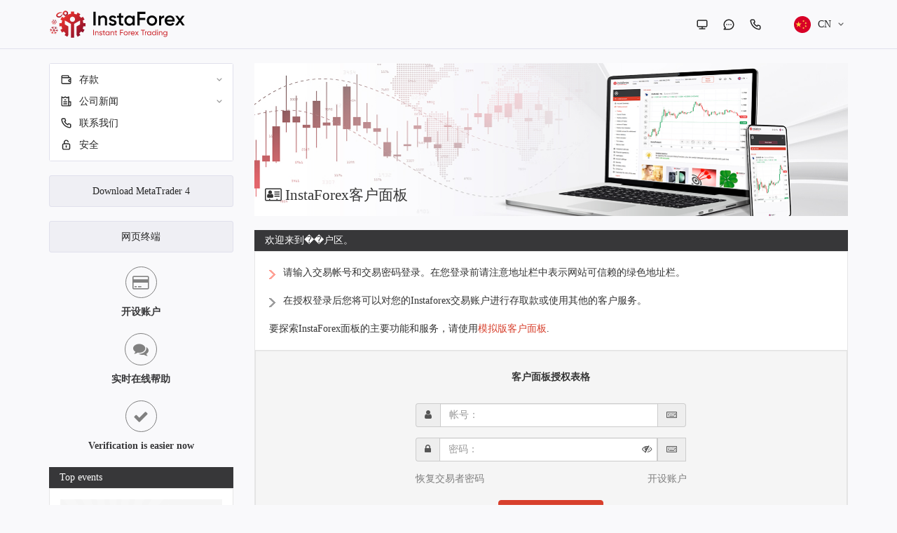

--- FILE ---
content_type: text/html; charset=utf-8
request_url: https://cabinet.ifxstore.com/client/cn/login
body_size: 87766
content:

<!DOCTYPE html>
<html lang="cn" dir="ltr">
<head>
            <script>
            var modal_json = [];
        </script>
    
    <!-- Кодировка документа -->
    <meta http-equiv="Content-Type" content="text/html; charset=UTF-8" />
    <!-- Режим IE рендера -->
    <meta http-equiv="X-UA-Compatible" content="IE=edge">
    <!-- Не кешим html -->
    <meta http-equiv="Cache-Control" content="no-cache"/>
    <!-- Масштаб отображения сайта на мобильных устройствах равен размеру их дисплея -->
    <meta name="viewport" content="width=device-width, initial-scale=1.0">
    <!-- Включаем сглаживание шрифтов для Windows -->
    <meta http-equiv="cleartype" content="on" />
    <link rel="shortcut icon" href="/favicon.ico" />
            <link rel="stylesheet" type="text/css" href="https://cabinet.ifxstore.com/client/i_new/css/main.min.css" />
        <link rel="stylesheet" type="text/css" href="https://cabinet.ifxstore.com/client/i_new/css/lang_bar.css?x=1" />
    <link rel="stylesheet" type="text/css" href="https://cabinet.ifxstore.com/client/i_new/css/table.css" />
    <link rel="stylesheet" type="text/css" href="https://cabinet.ifxstore.com/client/i_new/css/modal.css" />
    <script type='text/javascript' src='https://cabinet.ifxstore.com/client/i_new/js/modules.min.new.js'></script>
    <script src="https://cdnjs.cloudflare.com/ajax/libs/clipboard.js/1.7.1/clipboard.min.js"></script>
    <title>InstaForex客户面板 :: 授权</title>
    <meta http-equiv="Content-Type" content="text/html; charset=utf-8" />
    <link href="/favicon.ico" type=”image/x-icon” rel=”icon” />
    <link href="/favicon.ico" type=”image/x-icon” rel=”shortcut icon” />
    
<script type="text/javascript">
    $(document).ready(function() {
        $(".pop_message_button, .pop_message_close, .pop_message input.popup_cancel_btn").on('click',function(){
            $(".pop_message").toggle();
            $(".pop_message input.popup_cancel_btn").hide();
//            $('.pop_message_button').removeAttr('id');
        });

        var aff_link = $('.aff_link');
        aff_link.attr('data-clipboard-text', aff_link.attr('title'));
        new Clipboard('.aff_link');
        aff_link.click(function() {
            setMSG(false, 'Copied to clipboard');
        });

        if(typeof $.tooltip === 'function') $('[data-toggle="tooltip"]').tooltip();

        if('TRUE' == 'FALSE') {
            var data = '';
            data =
                document.referrer   +
                '!!' + navigator.appName  +
                '!!' + navigator.appVersion  +
                '!!' + (document.cookie?"1":"0")  +
                '!!' + ((self!=top)?"1":"0")  +
                '!!' + (navigator.javaEnabled()?"1":"0") +
                '!!' + screen.width + "x" + screen.height + "x" +
                (screen.colorDepth?screen.colorDepth:screen.pixelDepth)  +
                '!!' + navigator.platform + '!!';

            var prev = '';
            for(var i=0;i<navigator.plugins.length;i++) {
                var plugin = navigator.plugins[i]
                var plugin = plugin.name+" "+(plugin.version || '')
                if (prev == plugin ) continue
                data += plugin;
            }

            $.ajax({
                type: 'POST',
                url: 'https://cabinet.ifxstore.com/client/cn/ajax_class/LogUserSuccessAuth/'+encodeURI(data.replace(new RegExp("/",'g'),"!@")),
                success: function() {
                                    },
                error: function() {
                                    }
            });

            function slideout(){
                setTimeout(function(){
                    $("#response").slideUp("slow", function () {
                    });
                }, 2000);
            }
            $("#response").hide();
        }
    });

    function setMSG(h1, text) {
        $.gritter.add({
            title: h1,
            text: text,
            image: '',
            sticky: false,
            time: '',
            before_open: function(){
                if($('.gritter-item-wrapper').length == 3)
                    return false;
            }
        });
    }

    function CheckLogIn()
    {
        var idLogin		= (typeof(arguments[0]) == 'undefined') ? false : gE(arguments[0]).value;
        var idPassword	= (typeof(arguments[1]) == 'undefined') ? false : gE(arguments[1]).value;

        if (!idLogin.length || !idPassword.length) {
            alert('请同时输入帐号和密码');
            return false;
        } else {
            if ($('.ci-login__button').length > 0) {
                $('.ci-login__button').addClass('ci-load__insta red s25');
            }
            
            return true;
        }
    }

    function ShowMsg(elem)
    {
        var width = $(elem).width();
        leftVal= parseInt($(window).width()*0.55-(width/2))+"px";
        $(elem).css('left',leftVal);
        $(elem).show();
    }
    // Define current language
    var lang = 'cn';
    function PopUpMsg(text,msg_type){
        var types = {
            0 : 'attention',
            1 : 'info',
            2 : 'question',
            3 : 'stop'
        }
        $('.pop_message_text').html(text);
        $('#title_text').html($("div.content-head-block:first").text());
        $("#image_container").html('<img src="https://cabinet.ifxstore.com/client/i_new/image/pop_messages/'+types[msg_type]+'.png"/>');
        ShowMsg(".pop_message");
    }
</script>
            
        
        <script>
            (function(i,s,o,g,r,a,m){i['GoogleAnalyticsObject']=r;i[r]=i[r]||function(){
                    (i[r].q=i[r].q||[]).push(arguments)},i[r].l=1*new Date();a=s.createElement(o),
                m=s.getElementsByTagName(o)[0];a.async=1;a.src=g;m.parentNode.insertBefore(a,m)
            })(window,document,'script','https://www.google-analytics.com/analytics.js','ga');

            ga('create', 'UA-102371869-1', 'auto');
            ga('send', 'pageview');

        </script>

        <!-- Facebook Pixel Code -->
                <!-- End Facebook Pixel Code -->
    
    <!-- Yandex.Metrika counter 
    <script type="text/javascript">
        (function (d, w, c) {
            (w[c] = w[c] || []).push(function() {
                try {
                    w.yaCounter45275814 = new Ya.Metrika({
                        id:45275814,
                        clickmap:true,
                        trackLinks:true,
                        accurateTrackBounce:true,
                        webvisor:true
                    });
                } catch(e) { }
            });

            var n = d.getElementsByTagName("script")[0],
                s = d.createElement("script"),
                f = function () { n.parentNode.insertBefore(s, n); };
            s.type = "text/javascript";
            s.async = true;
            s.src = "https://mc.yandex.ru/metrika/watch.js";

            if (w.opera == "[object Opera]") {
                d.addEventListener("DOMContentLoaded", f, false);
            } else { f(); }
        })(document, window, "yandex_metrika_callbacks");
    </script>
    <noscript><div><img src="https://mc.yandex.ru/watch/45275814" style="position:absolute; left:-9999px;" alt="" /></div></noscript>
    /Yandex.Metrika counter -->

			
	    
    <script type="text/javascript">
        var accountNumber = '0';
        window.dataLayer = window.dataLayer || [];
        if($.trim(accountNumber) !== ''){
            window.dataLayer.push({'user_id': accountNumber});
        }  
    </script>

    <!-- Google Tag Manager -->
    <!-- <script>(function(w,d,s,l,i){w[l]=w[l]||[];w[l].push(
    {'gtm.start': new Date().getTime(),event:'gtm.js'}
    );var f=d.getElementsByTagName(s)[0],
    j=d.createElement(s),dl=l!='dataLayer'?'&l='+l:'';j.async=true;j.src=
    'https://www.googletagmanager.com/gtm.js?id='+i+dl;f.parentNode.insertBefore(j,f);
    })(window,document,'script','dataLayer','GTM-55GFKC3');</script> -->
    <!-- End Google Tag Manager -->



</head>

<body >
    <!-- Google Tag Manager (noscript) -->
    <!-- <noscript><iframe src="https://www.googletagmanager.com/ns.html?id=GTM-55GFKC3"
    height="0" width="0" style="display:none;visibility:hidden"></iframe></noscript> -->
    <!-- End Google Tag Manager (noscript) -->

    
    <div class="site-container">
        
<link rel="stylesheet" type="text/css" href="https://cabinet.ifxstore.com/client/i_new/css/flags_instaspot_v2.css" />

<script>
    $(document).ready(function() {
        $("body").on("click", "#siteheartAnckor", function () {
            onlineSupportChatButton.onClick();
        });
    });
</script>

<header class="ci-header__content">
    <div class="container">
        <div class="row">
            <div class="col-lg-12 ci-header">
                <div class="ci-header__one ci-header__logo">
                                            <a href="https://cabinet.ifxstore.com/client/cn/"><img src="https://cabinet.ifxstore.com/client/i_new/image/logo-active_v3.svg" ></a>
                                    </div>
                
                <div class="ci-header__one ci-header__info__block">
                                        
                    <div class="ci-header__info__line ci-header__instr">
                                                    <div class="ci-header__instr__one">
                                <a href="https://www.ifxstore.com/cn/" data-toggle="tooltip" data-placement="bottom" title="Main site"><svg width="18" height="18" viewBox="0 0 18 18" fill="none" xmlns="http://www.w3.org/2000/svg"><path d="M14.25 2.25H3.75C3.15326 2.25 2.58097 2.48705 2.15901 2.90901C1.73705 3.33097 1.5 3.90326 1.5 4.5V10.5C1.5 11.0967 1.73705 11.669 2.15901 12.091C2.58097 12.5129 3.15326 12.75 3.75 12.75H8.25V14.25H5.25C5.05109 14.25 4.86032 14.329 4.71967 14.4697C4.57902 14.6103 4.5 14.8011 4.5 15C4.5 15.1989 4.57902 15.3897 4.71967 15.5303C4.86032 15.671 5.05109 15.75 5.25 15.75H12.75C12.9489 15.75 13.1397 15.671 13.2803 15.5303C13.421 15.3897 13.5 15.1989 13.5 15C13.5 14.8011 13.421 14.6103 13.2803 14.4697C13.1397 14.329 12.9489 14.25 12.75 14.25H9.75V12.75H14.25C14.8467 12.75 15.419 12.5129 15.841 12.091C16.2629 11.669 16.5 11.0967 16.5 10.5V4.5C16.5 3.90326 16.2629 3.33097 15.841 2.90901C15.419 2.48705 14.8467 2.25 14.25 2.25ZM15 10.5C15 10.6989 14.921 10.8897 14.7803 11.0303C14.6397 11.171 14.4489 11.25 14.25 11.25H3.75C3.55109 11.25 3.36032 11.171 3.21967 11.0303C3.07902 10.8897 3 10.6989 3 10.5V4.5C3 4.30109 3.07902 4.11032 3.21967 3.96967C3.36032 3.82902 3.55109 3.75 3.75 3.75H14.25C14.4489 3.75 14.6397 3.82902 14.7803 3.96967C14.921 4.11032 15 4.30109 15 4.5V10.5Z" /></svg></a>
                            </div>
                                                    <div class="ci-header__instr__one">
                                <a id="siteheartAnckor" data-toggle="tooltip" data-placement="bottom" title="Live Chat"><svg width="18" height="18" viewBox="0 0 18 18" fill="none" xmlns="http://www.w3.org/2000/svg"><path d="M6.00002 8.25C5.85169 8.25 5.70668 8.29399 5.58334 8.3764C5.46001 8.45881 5.36388 8.57594 5.30711 8.71299C5.25035 8.85003 5.23549 9.00083 5.26443 9.14632C5.29337 9.2918 5.3648 9.42544 5.46969 9.53033C5.57458 9.63522 5.70822 9.70665 5.8537 9.73559C5.99919 9.76453 6.14999 9.74968 6.28703 9.69291C6.42408 9.63614 6.54121 9.54002 6.62362 9.41668C6.70603 9.29334 6.75002 9.14834 6.75002 9C6.75002 8.80109 6.671 8.61032 6.53035 8.46967C6.3897 8.32902 6.19893 8.25 6.00002 8.25ZM9.00002 8.25C8.85169 8.25 8.70668 8.29399 8.58334 8.3764C8.46001 8.45881 8.36388 8.57594 8.30711 8.71299C8.25035 8.85003 8.23549 9.00083 8.26443 9.14632C8.29337 9.2918 8.3648 9.42544 8.46969 9.53033C8.57458 9.63522 8.70822 9.70665 8.8537 9.73559C8.99919 9.76453 9.14999 9.74968 9.28703 9.69291C9.42408 9.63614 9.54121 9.54002 9.62362 9.41668C9.70604 9.29334 9.75002 9.14834 9.75002 9C9.75002 8.80109 9.671 8.61032 9.53035 8.46967C9.3897 8.32902 9.19893 8.25 9.00002 8.25ZM12 8.25C11.8517 8.25 11.7067 8.29399 11.5833 8.3764C11.46 8.45881 11.3639 8.57594 11.3071 8.71299C11.2503 8.85003 11.2355 9.00083 11.2644 9.14632C11.2934 9.2918 11.3648 9.42544 11.4697 9.53033C11.5746 9.63522 11.7082 9.70665 11.8537 9.73559C11.9992 9.76453 12.15 9.74968 12.287 9.69291C12.4241 9.63614 12.5412 9.54002 12.6236 9.41668C12.706 9.29334 12.75 9.14834 12.75 9C12.75 8.80109 12.671 8.61032 12.5304 8.46967C12.3897 8.32902 12.1989 8.25 12 8.25ZM9.00002 1.5C8.01511 1.5 7.03984 1.69399 6.1299 2.0709C5.21995 2.44781 4.39316 3.00026 3.69672 3.6967C2.2902 5.10322 1.50002 7.01088 1.50002 9C1.49346 10.7319 2.09312 12.4114 3.19502 13.7475L1.69502 15.2475C1.59095 15.353 1.52046 15.4869 1.49243 15.6324C1.4644 15.7779 1.48009 15.9284 1.53752 16.065C1.59981 16.1999 1.7008 16.3133 1.82766 16.3908C1.95451 16.4682 2.10152 16.5063 2.25002 16.5H9.00002C10.9891 16.5 12.8968 15.7098 14.3033 14.3033C15.7098 12.8968 16.5 10.9891 16.5 9C16.5 7.01088 15.7098 5.10322 14.3033 3.6967C12.8968 2.29018 10.9891 1.5 9.00002 1.5ZM9.00002 15H4.05752L4.75502 14.3025C4.89471 14.162 4.97312 13.9719 4.97312 13.7738C4.97312 13.5756 4.89471 13.3855 4.75502 13.245C3.77296 12.264 3.1614 10.9729 3.02454 9.59159C2.88768 8.21029 3.23398 6.82425 4.00444 5.66964C4.77491 4.51503 5.92186 3.66327 7.24991 3.25948C8.57795 2.85569 10.0049 2.92485 11.2877 3.45519C12.5705 3.98552 13.6297 4.94421 14.2849 6.16792C14.94 7.39163 15.1507 8.80466 14.8809 10.1663C14.6111 11.5279 13.8775 12.7538 12.8052 13.6352C11.7328 14.5166 10.3881 14.9989 9.00002 15Z"/></svg></a>
                            </div>
                                                    <div class="ci-header__instr__one">
                                <a href="https://www.ifxstore.com/cn/call-back.php" data-toggle="tooltip" data-placement="bottom" title="Call Back"><svg width="18" height="18" viewBox="0 0 18 18" fill="none" xmlns="http://www.w3.org/2000/svg"><path d="M14.58 9.75002C14.415 9.75002 14.2425 9.69752 14.0775 9.66002C13.7433 9.58639 13.415 9.48864 13.095 9.36752C12.747 9.24095 12.3646 9.24752 12.0212 9.38598C11.6778 9.52444 11.3978 9.785 11.235 10.1175L11.07 10.455C10.3395 10.0487 9.66819 9.54395 9.07495 8.95502C8.48603 8.36179 7.98132 7.69052 7.57495 6.96002L7.88995 6.75002C8.22248 6.58721 8.48304 6.30717 8.6215 5.96379C8.75996 5.62041 8.76653 5.23796 8.63995 4.89002C8.52087 4.56934 8.42316 4.24112 8.34745 3.90752C8.30995 3.74252 8.27995 3.57002 8.25745 3.39752C8.16638 2.86924 7.88967 2.39083 7.47717 2.04845C7.06467 1.70608 6.54348 1.52223 6.00745 1.53002H3.75745C3.43423 1.52699 3.11414 1.59363 2.81899 1.72542C2.52383 1.85721 2.26054 2.05105 2.04703 2.29373C1.83352 2.53642 1.6748 2.82227 1.58169 3.13181C1.48858 3.44135 1.46326 3.76732 1.50745 4.08752C1.90701 7.22956 3.34197 10.1489 5.58569 12.3845C7.82941 14.6201 10.754 16.0444 13.8975 16.4325H14.1825C14.7355 16.4333 15.2695 16.2304 15.6825 15.8625C15.9197 15.6503 16.1093 15.3902 16.2386 15.0993C16.3678 14.8084 16.4339 14.4934 16.4325 14.175V11.925C16.4233 11.4041 16.2336 10.9024 15.8957 10.5058C15.5579 10.1091 15.0928 9.84199 14.58 9.75002ZM14.955 14.25C14.9548 14.3565 14.932 14.4618 14.888 14.5587C14.8441 14.6557 14.78 14.7422 14.7 14.8125C14.6164 14.8853 14.5184 14.9396 14.4125 14.9719C14.3065 15.0042 14.1949 15.0138 14.085 15C11.2761 14.6399 8.66713 13.3549 6.66949 11.3477C4.67185 9.34059 3.39926 6.72553 3.05245 3.91502C3.04052 3.80516 3.05098 3.69402 3.0832 3.58832C3.11543 3.48261 3.16876 3.38454 3.23995 3.30002C3.31024 3.22002 3.39675 3.1559 3.49374 3.11194C3.59073 3.06797 3.69596 3.04516 3.80245 3.04502H6.05245C6.22686 3.04114 6.39717 3.09818 6.53406 3.20633C6.67095 3.31447 6.76586 3.46695 6.80245 3.63752C6.83245 3.84252 6.86995 4.04502 6.91495 4.24502C7.00159 4.64038 7.1169 5.02891 7.25995 5.40752L6.20995 5.89502C6.12018 5.93621 6.03942 5.99473 5.97232 6.06722C5.90522 6.13971 5.8531 6.22473 5.81896 6.31742C5.78481 6.4101 5.76931 6.50862 5.77334 6.60731C5.77737 6.70601 5.80086 6.80293 5.84245 6.89252C6.92185 9.20459 8.78039 11.0631 11.0925 12.1425C11.275 12.2175 11.4799 12.2175 11.6625 12.1425C11.756 12.1091 11.8419 12.0574 11.9153 11.9904C11.9887 11.9235 12.0481 11.8426 12.09 11.7525L12.555 10.7025C12.9427 10.8412 13.3384 10.9564 13.74 11.0475C13.94 11.0925 14.1425 11.13 14.3475 11.16C14.518 11.1966 14.6705 11.2915 14.7786 11.4284C14.8868 11.5653 14.9438 11.7356 14.94 11.91L14.955 14.25Z"/></svg></a>
                            </div>
                                            </div>
                    
                    <div class="ci-header__info__line ci-header__lang">
                                            
                        <div class="ci-langlist">
                            <div class="ci-langlist__active transition__2s_all" flex-display="inline" align-items="center" data-lang="lang">
                                <div class="ci-langlist__active__one ci-langlist__active__flag is-flagsystem is-flagsystem-CN"></div>
                                <div class="ci-langlist__active__one ci-langlist__active__lang">cn</div>
                                <div class="ci-langlist__active__one ci-langlist__active__cursor transition__2s_all"><svg width="8" height="5" viewBox="0 0 8 5" fill="none" xmlns="http://www.w3.org/2000/svg"><path d="M7 1L4 4L1 1" stroke-width="1.1" stroke-linecap="round"/></svg></div>
                            </div>
                            
                            <div class="ci-langlist__list" data-lang_content="lang" style="display: none;">
                                <div class="ci-langlist__list__wrapper" flexdisplay="flex" flex-wrap="wrap">
                                                                                <a href="https://cabinet.ifxstore.com/client/ar/login" class="ci-langlist__list__one transition__2s_all " flexdisplay="flex" align-items="center">
                                                <div class="ci-langlist__lang ci-langlist__lang__ico is-flagsystem is-flagsystem-AR"></div>
                                                <div class="ci-langlist__lang ci-langlist__lang__path">AR</div>
                                                <div class="ci-langlist__lang ci-langlist__lang__text">العربية</div>
                                            </a>
                                                                                <a href="https://cabinet.ifxstore.com/client/bd/login" class="ci-langlist__list__one transition__2s_all " flexdisplay="flex" align-items="center">
                                                <div class="ci-langlist__lang ci-langlist__lang__ico is-flagsystem is-flagsystem-BD"></div>
                                                <div class="ci-langlist__lang ci-langlist__lang__path">BD</div>
                                                <div class="ci-langlist__lang ci-langlist__lang__text">Bengali</div>
                                            </a>
                                                                                <a href="https://cabinet.ifxstore.com/client/cn/login" class="ci-langlist__list__one transition__2s_all activelg" flexdisplay="flex" align-items="center">
                                                <div class="ci-langlist__lang ci-langlist__lang__ico is-flagsystem is-flagsystem-CN"></div>
                                                <div class="ci-langlist__lang ci-langlist__lang__path">CN</div>
                                                <div class="ci-langlist__lang ci-langlist__lang__text">中文</div>
                                            </a>
                                                                                <a href="https://cabinet.ifxstore.com/client/en/login" class="ci-langlist__list__one transition__2s_all " flexdisplay="flex" align-items="center">
                                                <div class="ci-langlist__lang ci-langlist__lang__ico is-flagsystem is-flagsystem-EN"></div>
                                                <div class="ci-langlist__lang ci-langlist__lang__path">EN</div>
                                                <div class="ci-langlist__lang ci-langlist__lang__text">English</div>
                                            </a>
                                                                                <a href="https://cabinet.ifxstore.com/client/fr/login" class="ci-langlist__list__one transition__2s_all " flexdisplay="flex" align-items="center">
                                                <div class="ci-langlist__lang ci-langlist__lang__ico is-flagsystem is-flagsystem-NO_FLAG""></div>
                                                <div class="ci-langlist__lang ci-langlist__lang__path">FR</div>
                                                <div class="ci-langlist__lang ci-langlist__lang__text">Français</div>
                                            </a>
                                                                                <a href="https://cabinet.ifxstore.com/client/id/login" class="ci-langlist__list__one transition__2s_all " flexdisplay="flex" align-items="center">
                                                <div class="ci-langlist__lang ci-langlist__lang__ico is-flagsystem is-flagsystem-ID"></div>
                                                <div class="ci-langlist__lang ci-langlist__lang__path">ID</div>
                                                <div class="ci-langlist__lang ci-langlist__lang__text">Bahasa Indonesia</div>
                                            </a>
                                                                                <a href="https://cabinet.ifxstore.com/client/in/login" class="ci-langlist__list__one transition__2s_all " flexdisplay="flex" align-items="center">
                                                <div class="ci-langlist__lang ci-langlist__lang__ico is-flagsystem is-flagsystem-IN"></div>
                                                <div class="ci-langlist__lang ci-langlist__lang__path">IN</div>
                                                <div class="ci-langlist__lang ci-langlist__lang__text">Hindi</div>
                                            </a>
                                                                                <a href="https://cabinet.ifxstore.com/client/ms/login" class="ci-langlist__list__one transition__2s_all " flexdisplay="flex" align-items="center">
                                                <div class="ci-langlist__lang ci-langlist__lang__ico is-flagsystem is-flagsystem-MS"></div>
                                                <div class="ci-langlist__lang ci-langlist__lang__path">MS</div>
                                                <div class="ci-langlist__lang ci-langlist__lang__text">Bahasa Malay</div>
                                            </a>
                                                                                <a href="https://cabinet.ifxstore.com/client/pk/login" class="ci-langlist__list__one transition__2s_all " flexdisplay="flex" align-items="center">
                                                <div class="ci-langlist__lang ci-langlist__lang__ico is-flagsystem is-flagsystem-PK"></div>
                                                <div class="ci-langlist__lang ci-langlist__lang__path">PK</div>
                                                <div class="ci-langlist__lang ci-langlist__lang__text">اردو</div>
                                            </a>
                                                                                <a href="https://cabinet.ifxstore.com/client/pt/login" class="ci-langlist__list__one transition__2s_all " flexdisplay="flex" align-items="center">
                                                <div class="ci-langlist__lang ci-langlist__lang__ico is-flagsystem is-flagsystem-NO_FLAG""></div>
                                                <div class="ci-langlist__lang ci-langlist__lang__path">PT</div>
                                                <div class="ci-langlist__lang ci-langlist__lang__text">Português</div>
                                            </a>
                                                                                <a href="https://cabinet.ifxstore.com/client/ru/login" class="ci-langlist__list__one transition__2s_all " flexdisplay="flex" align-items="center">
                                                <div class="ci-langlist__lang ci-langlist__lang__ico is-flagsystem is-flagsystem-RU"></div>
                                                <div class="ci-langlist__lang ci-langlist__lang__path">RU</div>
                                                <div class="ci-langlist__lang ci-langlist__lang__text">Русский</div>
                                            </a>
                                                                                <a href="https://cabinet.ifxstore.com/client/sp/login" class="ci-langlist__list__one transition__2s_all " flexdisplay="flex" align-items="center">
                                                <div class="ci-langlist__lang ci-langlist__lang__ico is-flagsystem is-flagsystem-NO_FLAG""></div>
                                                <div class="ci-langlist__lang ci-langlist__lang__path">SP</div>
                                                <div class="ci-langlist__lang ci-langlist__lang__text">Español</div>
                                            </a>
                                                                                <a href="https://cabinet.ifxstore.com/client/th/login" class="ci-langlist__list__one transition__2s_all " flexdisplay="flex" align-items="center">
                                                <div class="ci-langlist__lang ci-langlist__lang__ico is-flagsystem is-flagsystem-TH"></div>
                                                <div class="ci-langlist__lang ci-langlist__lang__path">TH</div>
                                                <div class="ci-langlist__lang ci-langlist__lang__text">ไทย</div>
                                            </a>
                                                                                <a href="https://cabinet.ifxstore.com/client/ua/login" class="ci-langlist__list__one transition__2s_all " flexdisplay="flex" align-items="center">
                                                <div class="ci-langlist__lang ci-langlist__lang__ico is-flagsystem is-flagsystem-UA"></div>
                                                <div class="ci-langlist__lang ci-langlist__lang__path">UA</div>
                                                <div class="ci-langlist__lang ci-langlist__lang__text">Ukraine</div>
                                            </a>
                                                                                <a href="https://cabinet.ifxstore.com/client/vi/login" class="ci-langlist__list__one transition__2s_all " flexdisplay="flex" align-items="center">
                                                <div class="ci-langlist__lang ci-langlist__lang__ico is-flagsystem is-flagsystem-VI"></div>
                                                <div class="ci-langlist__lang ci-langlist__lang__path">VI</div>
                                                <div class="ci-langlist__lang ci-langlist__lang__text">Vietnamese</div>
                                            </a>
                                                                    </div>
                            </div>
                        </div>
                    </div>
                </div>
            </div>
        </div>
</header>        <div class="head-separator"></div>
        <div id="wrapper">
            <div class="container">
                <div class="row">
                    <div class="col-md-3">
                        <div class="left_bar">
                            <div class="navbar navbar-inverse left-bar-block ci-menu__navbar">

                                <!-- пользователь не авторизован -->
                                                                    <!-- меню неавторизованного состояния -->
                                    <link rel="stylesheet" type="text/css" href="https://cabinet.ifxstore.com/client/i_new/css/page/menu.css" />
<script type='text/javascript' src='https://cabinet.ifxstore.com/client/i_new/js/page/menu.js'></script>

<div class="row hidden-lg hidden-md hidden-sm">
    <div class="col-md-12">
        <div class="ci-menu__userinfo">
                        
            <div class="ci-menu__userinfo__one ci-menu__sandwich showhide">
                <div class="navbar-header">
                    <button type="button" class="navbar-toggle">
                        <span class="icon-bar"></span>
                        <span class="icon-bar"></span>
                        <span class="icon-bar"></span>
                    </button>
                </div>
            </div>
        </div>
        
            </div>
</div>


<div class="row showhideMenu">
    <div class="col-md-12">
        <div class="ci-menu" data-menu_content>
                        
                            <div class="ci-menu__one" data-menu_content_one>
                    <div class="ci-menu__main  " data-menu_content_open>
                        <div class="ci-menu__main__one ci-menu__mainsvg"><svg width="17" height="17" viewBox="0 0 17 17" fill="none" xmlns="http://www.w3.org/2000/svg"><path d="M13.4582 4.95833H12.7498V4.25C12.7498 3.68641 12.526 3.14591 12.1274 2.7474C11.7289 2.34888 11.1884 2.125 10.6248 2.125H3.5415C2.97792 2.125 2.43742 2.34888 2.0389 2.7474C1.64039 3.14591 1.4165 3.68641 1.4165 4.25V12.75C1.4165 13.3136 1.64039 13.8541 2.0389 14.2526C2.43742 14.6511 2.97792 14.875 3.5415 14.875H13.4582C14.0218 14.875 14.5623 14.6511 14.9608 14.2526C15.3593 13.8541 15.5832 13.3136 15.5832 12.75V7.08333C15.5832 6.51975 15.3593 5.97925 14.9608 5.58073C14.5623 5.18222 14.0218 4.95833 13.4582 4.95833ZM3.5415 3.54167H10.6248C10.8127 3.54167 10.9929 3.61629 11.1257 3.74913C11.2585 3.88197 11.3332 4.06214 11.3332 4.25V4.95833H3.5415C3.35364 4.95833 3.17348 4.88371 3.04064 4.75087C2.9078 4.61803 2.83317 4.43786 2.83317 4.25C2.83317 4.06214 2.9078 3.88197 3.04064 3.74913C3.17348 3.61629 3.35364 3.54167 3.5415 3.54167ZM14.1665 10.625H13.4582C13.2703 10.625 13.0901 10.5504 12.9573 10.4175C12.8245 10.2847 12.7498 10.1045 12.7498 9.91667C12.7498 9.7288 12.8245 9.54864 12.9573 9.4158C13.0901 9.28296 13.2703 9.20833 13.4582 9.20833H14.1665V10.625ZM14.1665 7.79167H13.4582C12.8946 7.79167 12.3541 8.01555 11.9556 8.41406C11.5571 8.81258 11.3332 9.35308 11.3332 9.91667C11.3332 10.4803 11.5571 11.0208 11.9556 11.4193C12.3541 11.8178 12.8946 12.0417 13.4582 12.0417H14.1665V12.75C14.1665 12.9379 14.0919 13.118 13.959 13.2509C13.8262 13.3837 13.646 13.4583 13.4582 13.4583H3.5415C3.35364 13.4583 3.17348 13.3837 3.04064 13.2509C2.9078 13.118 2.83317 12.9379 2.83317 12.75V6.25458C3.06074 6.33464 3.30027 6.37536 3.5415 6.375H13.4582C13.646 6.375 13.8262 6.44963 13.959 6.58247C14.0919 6.7153 14.1665 6.89547 14.1665 7.08333V7.79167Z" /></svg></div>
                        <div class="ci-menu__main__one">存款</div>
                        
                                                    <div class="ci-menu__main__one ci-menu__maincursor"><svg width="8" height="5" viewBox="0 0 8 5" fill="none" xmlns="http://www.w3.org/2000/svg"><path d="M7 1L4 4L1 1" stroke-width="1.1" stroke-linecap="round"/></svg></div>
                                            </div>
                    
                                            <div class="ci-menu__list__content " data-menu_content_list >
                                                            <a href="https://secure.ifxstore.com/cn/deposits" class="ci-menu__list " target="_blank">
                                    <div class="ci-menu__list__one ci-menu__listcursor"><svg width="8" height="5" viewBox="0 0 8 5" fill="none" xmlns="http://www.w3.org/2000/svg"><path d="M7 1L4 4L1 1" stroke-width="1.1" stroke-linecap="round"/></svg></div>
                                    <div class="ci-menu__list__one">存款</div>
                                    
                                                                        
                                                                    </a>
                                                            <a href="https://secure.ifxstore.com/cn/withdrawals" class="ci-menu__list " target="_blank">
                                    <div class="ci-menu__list__one ci-menu__listcursor"><svg width="8" height="5" viewBox="0 0 8 5" fill="none" xmlns="http://www.w3.org/2000/svg"><path d="M7 1L4 4L1 1" stroke-width="1.1" stroke-linecap="round"/></svg></div>
                                    <div class="ci-menu__list__one">取款</div>
                                    
                                                                        
                                                                    </a>
                                                            <a href="https://secure.ifxstore.com/cn/notify/performed-payment-notify" class="ci-menu__list " target="_blank">
                                    <div class="ci-menu__list__one ci-menu__listcursor"><svg width="8" height="5" viewBox="0 0 8 5" fill="none" xmlns="http://www.w3.org/2000/svg"><path d="M7 1L4 4L1 1" stroke-width="1.1" stroke-linecap="round"/></svg></div>
                                    <div class="ci-menu__list__one">付款通知</div>
                                    
                                                                        
                                                                    </a>
                                                    </div>
                                    </div>
                            <div class="ci-menu__one" data-menu_content_one>
                    <div class="ci-menu__main  " data-menu_content_open>
                        <div class="ci-menu__main__one ci-menu__mainsvg"><svg xmlns="http://www.w3.org/2000/svg" width="17" height="17" viewBox="0 0 17 17" fill="none"><path d="M9.20836 11.3334H4.95836C4.7705 11.3334 4.59033 11.408 4.45749 11.5408C4.32465 11.6737 4.25003 11.8538 4.25003 12.0417C4.25003 12.2296 4.32465 12.4097 4.45749 12.5426C4.59033 12.6754 4.7705 12.75 4.95836 12.75H9.20836C9.39622 12.75 9.57639 12.6754 9.70923 12.5426C9.84206 12.4097 9.91669 12.2296 9.91669 12.0417C9.91669 11.8538 9.84206 11.6737 9.70923 11.5408C9.57639 11.408 9.39622 11.3334 9.20836 11.3334ZM6.37503 7.08336H7.79169C7.97955 7.08336 8.15972 7.00873 8.29256 6.8759C8.4254 6.74306 8.50003 6.56289 8.50003 6.37503C8.50003 6.18717 8.4254 6.007 8.29256 5.87416C8.15972 5.74132 7.97955 5.66669 7.79169 5.66669H6.37503C6.18716 5.66669 6.007 5.74132 5.87416 5.87416C5.74132 6.007 5.66669 6.18717 5.66669 6.37503C5.66669 6.56289 5.74132 6.74306 5.87416 6.8759C6.007 7.00873 6.18716 7.08336 6.37503 7.08336ZM14.875 8.50003H12.75V2.12503C12.7505 2.00021 12.718 1.87748 12.6558 1.76926C12.5936 1.66105 12.504 1.57119 12.3959 1.50878C12.2882 1.44661 12.166 1.41388 12.0417 1.41388C11.9174 1.41388 11.7952 1.44661 11.6875 1.50878L9.56253 2.72711L7.43753 1.50878C7.32985 1.44661 7.2077 1.41388 7.08336 1.41388C6.95902 1.41388 6.83687 1.44661 6.72919 1.50878L4.60419 2.72711L2.47919 1.50878C2.37151 1.44661 2.24936 1.41388 2.12503 1.41388C2.00069 1.41388 1.87854 1.44661 1.77086 1.50878C1.66276 1.57119 1.57308 1.66105 1.51089 1.76926C1.44869 1.87748 1.4162 2.00021 1.41669 2.12503V13.4584C1.41669 14.0219 1.64058 14.5624 2.03909 14.961C2.43761 15.3595 2.97811 15.5834 3.54169 15.5834H13.4584C14.0219 15.5834 14.5624 15.3595 14.961 14.961C15.3595 14.5624 15.5834 14.0219 15.5834 13.4584V9.20836C15.5834 9.0205 15.5087 8.84033 15.3759 8.70749C15.2431 8.57466 15.0629 8.50003 14.875 8.50003ZM3.54169 14.1667C3.35383 14.1667 3.17366 14.0921 3.04083 13.9592C2.90799 13.8264 2.83336 13.6462 2.83336 13.4584V3.35044L4.25003 4.15794C4.35935 4.21504 4.48086 4.24487 4.60419 4.24487C4.72753 4.24487 4.84904 4.21504 4.95836 4.15794L7.08336 2.93961L9.20836 4.15794C9.31768 4.21504 9.43919 4.24487 9.56253 4.24487C9.68586 4.24487 9.80737 4.21504 9.91669 4.15794L11.3334 3.35044V13.4584C11.3353 13.7 11.3784 13.9396 11.4609 14.1667H3.54169ZM14.1667 13.4584C14.1667 13.6462 14.0921 13.8264 13.9592 13.9592C13.8264 14.0921 13.6462 14.1667 13.4584 14.1667C13.2705 14.1667 13.0903 14.0921 12.9575 13.9592C12.8247 13.8264 12.75 13.6462 12.75 13.4584V9.91669H14.1667V13.4584ZM9.20836 8.50003H4.95836C4.7705 8.50003 4.59033 8.57466 4.45749 8.70749C4.32465 8.84033 4.25003 9.0205 4.25003 9.20836C4.25003 9.39622 4.32465 9.57639 4.45749 9.70923C4.59033 9.84207 4.7705 9.91669 4.95836 9.91669H9.20836C9.39622 9.91669 9.57639 9.84207 9.70923 9.70923C9.84206 9.57639 9.91669 9.39622 9.91669 9.20836C9.91669 9.0205 9.84206 8.84033 9.70923 8.70749C9.57639 8.57466 9.39622 8.50003 9.20836 8.50003Z"/></svg></div>
                        <div class="ci-menu__main__one">公司新闻</div>
                        
                                                    <div class="ci-menu__main__one ci-menu__maincursor"><svg width="8" height="5" viewBox="0 0 8 5" fill="none" xmlns="http://www.w3.org/2000/svg"><path d="M7 1L4 4L1 1" stroke-width="1.1" stroke-linecap="round"/></svg></div>
                                            </div>
                    
                                            <div class="ci-menu__list__content " data-menu_content_list >
                                                            <a href="https://www.ifxstore.com/cn/company_news" class="ci-menu__list " target="_blank">
                                    <div class="ci-menu__list__one ci-menu__listcursor"><svg width="8" height="5" viewBox="0 0 8 5" fill="none" xmlns="http://www.w3.org/2000/svg"><path d="M7 1L4 4L1 1" stroke-width="1.1" stroke-linecap="round"/></svg></div>
                                    <div class="ci-menu__list__one">新闻与事件</div>
                                    
                                                                        
                                                                    </a>
                                                            <a href="https://cabinet.ifxstore.com/client/cn/promotions/page/1" class="ci-menu__list " >
                                    <div class="ci-menu__list__one ci-menu__listcursor"><svg width="8" height="5" viewBox="0 0 8 5" fill="none" xmlns="http://www.w3.org/2000/svg"><path d="M7 1L4 4L1 1" stroke-width="1.1" stroke-linecap="round"/></svg></div>
                                    <div class="ci-menu__list__one">促销新闻</div>
                                    
                                                                        
                                                                    </a>
                                                    </div>
                                    </div>
                            <div class="ci-menu__one" data-menu_content_one>
                    <a href="https://cabinet.ifxstore.com/client/cn/contact_us"  class="ci-menu__main  " >
                        <div class="ci-menu__main__one ci-menu__mainsvg"><svg xmlns="http://www.w3.org/2000/svg" width="17" height="17" viewBox="0 0 17 17" fill="none"><path d="M13.77 9.20832C13.6142 9.20832 13.4513 9.15874 13.2954 9.12332C12.9799 9.05378 12.6697 8.96146 12.3675 8.84707C12.0389 8.72753 11.6777 8.73373 11.3534 8.8645C11.0291 8.99527 10.7646 9.24135 10.6108 9.5554L10.455 9.87415C9.7651 9.49036 9.13112 9.01369 8.57084 8.45749C8.01464 7.89721 7.53797 7.26324 7.15418 6.57332L7.45168 6.37499C7.76573 6.22122 8.01181 5.95674 8.14258 5.63244C8.27335 5.30813 8.27956 4.94693 8.16001 4.61832C8.04754 4.31545 7.95526 4.00547 7.88376 3.6904C7.84834 3.53457 7.82001 3.37165 7.79876 3.20874C7.71274 2.7098 7.45141 2.25797 7.06183 1.93462C6.67224 1.61126 6.18 1.43763 5.67376 1.44499H3.54876C3.24349 1.44212 2.94119 1.50506 2.66243 1.62953C2.38367 1.754 2.13501 1.93706 1.93336 2.16627C1.73171 2.39548 1.58181 2.66544 1.49388 2.95779C1.40594 3.25013 1.38202 3.55799 1.42376 3.8604C1.80112 6.82788 3.15636 9.58507 5.27543 11.6964C7.3945 13.8078 10.1566 15.153 13.1254 15.5196H13.3946C13.9169 15.5203 14.4213 15.3287 14.8113 14.9812C15.0354 14.7808 15.2144 14.5351 15.3365 14.2604C15.4586 13.9856 15.521 13.6881 15.5196 13.3875V11.2625C15.5109 10.7705 15.3317 10.2967 15.0127 9.92208C14.6936 9.54746 14.2544 9.29518 13.77 9.20832ZM14.1242 13.4583C14.1241 13.5589 14.1025 13.6583 14.061 13.7499C14.0195 13.8415 13.9589 13.9232 13.8833 13.9896C13.8044 14.0583 13.7119 14.1096 13.6118 14.1401C13.5117 14.1706 13.4063 14.1797 13.3025 14.1667C10.6497 13.8265 8.18568 12.6129 6.29902 10.7173C4.41236 8.82164 3.21047 6.35185 2.88293 3.69749C2.87165 3.59373 2.88153 3.48876 2.91197 3.38893C2.94241 3.2891 2.99277 3.19647 3.06001 3.11665C3.12639 3.0411 3.2081 2.98054 3.2997 2.93902C3.3913 2.89749 3.49069 2.87595 3.59126 2.87582H5.71626C5.88098 2.87216 6.04183 2.92603 6.17111 3.02816C6.3004 3.1303 6.39003 3.27431 6.42459 3.4354C6.45293 3.62902 6.48834 3.82027 6.53084 4.00915C6.61267 4.38255 6.72157 4.74949 6.85668 5.10707L5.86501 5.56749C5.78022 5.60639 5.70395 5.66166 5.64058 5.73012C5.57721 5.79858 5.52799 5.87888 5.49574 5.96642C5.46349 6.05395 5.44884 6.147 5.45265 6.24021C5.45646 6.33342 5.47864 6.42496 5.51793 6.50957C6.53736 8.69319 8.29264 10.4485 10.4763 11.4679C10.6487 11.5388 10.8421 11.5388 11.0146 11.4679C11.1029 11.4363 11.1841 11.3875 11.2534 11.3242C11.3227 11.261 11.3788 11.1846 11.4183 11.0996L11.8575 10.1079C12.2237 10.2389 12.5974 10.3477 12.9767 10.4337C13.1656 10.4762 13.3568 10.5117 13.5504 10.54C13.7115 10.5745 13.8555 10.6642 13.9577 10.7935C14.0598 10.9228 14.1137 11.0836 14.11 11.2483L14.1242 13.4583Z"/></svg></div>
                        <div class="ci-menu__main__one">联系我们</div>
                        
                                            </a>
                    
                                    </div>
                            <div class="ci-menu__one" data-menu_content_one>
                    <a href="https://www.ifxstore.com/cn/security.php" target="_blank" class="ci-menu__main  " >
                        <div class="ci-menu__main__one ci-menu__mainsvg"><svg width="17" height="17" viewBox="0 0 17 17" fill="none" xmlns="http://www.w3.org/2000/svg"><path d="M8.50016 9.20828C8.28451 9.20576 8.07326 9.26936 7.89485 9.39053C7.71644 9.5117 7.57943 9.68462 7.50227 9.88601C7.42511 10.0874 7.4115 10.3076 7.46327 10.517C7.51504 10.7263 7.6297 10.9148 7.79183 11.057V12.0416C7.79183 12.2295 7.86646 12.4096 7.9993 12.5425C8.13213 12.6753 8.3123 12.7499 8.50016 12.7499C8.68802 12.7499 8.86819 12.6753 9.00103 12.5425C9.13387 12.4096 9.2085 12.2295 9.2085 12.0416V11.057C9.37062 10.9148 9.48529 10.7263 9.53706 10.517C9.58883 10.3076 9.57521 10.0874 9.49805 9.88601C9.42089 9.68462 9.28388 9.5117 9.10547 9.39053C8.92706 9.26936 8.71582 9.20576 8.50016 9.20828ZM12.0418 6.37494H6.37516V4.95828C6.37413 4.53766 6.49795 4.1262 6.73093 3.776C6.96391 3.4258 7.29558 3.15263 7.68394 2.99107C8.07229 2.8295 8.49985 2.78683 8.91248 2.86844C9.3251 2.95006 9.70422 3.15229 10.0018 3.44953C10.2681 3.72158 10.4586 4.05857 10.5543 4.42703C10.5776 4.51726 10.6184 4.60202 10.6744 4.67648C10.7304 4.75094 10.8005 4.81364 10.8808 4.861C10.961 4.90836 11.0498 4.93945 11.1421 4.95249C11.2343 4.96554 11.3283 4.96028 11.4185 4.93703C11.5087 4.91377 11.5935 4.87297 11.668 4.81696C11.7424 4.76094 11.8051 4.69081 11.8525 4.61057C11.8998 4.53032 11.9309 4.44153 11.944 4.34927C11.957 4.25701 11.9517 4.16309 11.9285 4.07286C11.7671 3.46001 11.4471 2.90052 11.0006 2.45078C10.5049 1.95662 9.87386 1.62042 9.18722 1.48464C8.50057 1.34886 7.78909 1.41958 7.14261 1.68787C6.49613 1.95616 5.94365 2.41 5.55492 2.99207C5.16619 3.57413 4.95864 4.25834 4.9585 4.95828V6.37494C4.39491 6.37494 3.85441 6.59883 3.45589 6.99734C3.05738 7.39586 2.8335 7.93636 2.8335 8.49994V13.4583C2.8335 14.0219 3.05738 14.5624 3.45589 14.9609C3.85441 15.3594 4.39491 15.5833 4.9585 15.5833H12.0418C12.6054 15.5833 13.1459 15.3594 13.5444 14.9609C13.9429 14.5624 14.1668 14.0219 14.1668 13.4583V8.49994C14.1668 7.93636 13.9429 7.39586 13.5444 6.99734C13.1459 6.59883 12.6054 6.37494 12.0418 6.37494ZM12.7502 13.4583C12.7502 13.6461 12.6755 13.8263 12.5427 13.9591C12.4099 14.092 12.2297 14.1666 12.0418 14.1666H4.9585C4.77063 14.1666 4.59047 14.092 4.45763 13.9591C4.32479 13.8263 4.25016 13.6461 4.25016 13.4583V8.49994C4.25016 8.31208 4.32479 8.13191 4.45763 7.99908C4.59047 7.86624 4.77063 7.79161 4.9585 7.79161H12.0418C12.2297 7.79161 12.4099 7.86624 12.5427 7.99908C12.6755 8.13191 12.7502 8.31208 12.7502 8.49994V13.4583Z"/></svg></div>
                        <div class="ci-menu__main__one">安全</div>
                        
                                            </a>
                    
                                    </div>
                    </div>
    </div>
</div>


                                                            </div>

                                                        
                            <!-- Необходимые блоки в левой части помимо меню -->
                                                            <div class="showhideMenu">
                                                                                                                    <div class="content-delimetr"></div>
<div class="row hidden-sm hidden-xs">
    <div class="col-md-12">
                    <a href="https://www.ifxstore.com/cn/trading_platform" target="_blank" class="ci-leftbtn ci-leftbtn3 ga_download_mt4">
                <div class="ci-leftbtn__one">Download MetaTrader 4</div>
            </a>
                
    </div>
</div>
<div class="row hidden-lg hidden-md">
    <div class="col-xs-6 text-center">
        <a href="https://itunes.apple.com/gb/app/instaforex-mobiletrader/id987486023" target="_blank">
            <img src="https://cabinet.ifxstore.com/client/i_new/image/button_register/app_store_en.png">
        </a>
    </div>
    <div class="col-xs-6 text-center">
        <a href="https://play.google.com/store/apps/details?id=com.instaforex.mobiletrader&hl=en" target="_blank">
            <img src="https://cabinet.ifxstore.com/client/i_new/image/button_register/google_play_en.png">
        </a>
    </div>
</div>                                        <div class="content-delimetr"></div>
<div class="row">
    <div class="col-md-12">
                    <a href="https://cabinet.ifxstore.com/client/cn/webterminal" target="_blank" class="ci-leftbtn ci-leftbtn3 ga_download_wt">
                <div class="ci-leftbtn__one">网页终端</div>
            </a>
            </div>
</div>
                                            <script>
        $(document).ready(function() {
            $("body").on("click", "#siteheartAnckor", function () {
                onlineSupportChatButton.onClick();
            });
        });
    </script>
<div class="content-delimetr hidden-md hidden-lg"></div>

<div class="row  hidden-md hidden-lg">
        <div class="col-xs-6 open-account-div">
        <a href="https://secure.ifxstore.com/cn/open-account.aspx" class="ga_real_account">
            <div class="circle-span open-account">
                <span class="fa fa-credit-card"></span>
            </div>
            <div class="open-text">开设账户</div>
        </a>
    </div>
        <div class="col-xs-6 answer-div" id="siteheartAnckor">
                    <a style="cursor: pointer;">
                <div class="circle-span answer">
                    <span class="fa fa-comments"></span>
                </div>
                <div class="answer-text">实时在线帮助</div>
            </a>
            </div>
</div>

    <div class="content-delimetr"></div>
    <div class="row">
        <div class="col-md-12 hidden-sm hidden-xs open-account-div">
            <a href="https://secure.ifxstore.com/cn/open-account.aspx" class="ga_real_account">
                <div class="circle-span open-account">
                    <span class="fa fa-credit-card"></span>
                </div>
                <div class="open-text">开设账户</div>
            </a>
        </div>
    </div>

<div class="content-delimetr"></div>
<div class="row">
    <div class="col-md-12 hidden-sm hidden-xs answer-div"  id="siteheartAnckor">
                    <a style="cursor: pointer;">
                <div class="circle-span answer">
                    <span class="fa fa-comments"></span>
                </div>
                <div class="answer-text">实时在线帮助</div>
            </a>
            </div>
</div>

<div class="content-delimetr"></div>
<div class="row">
    <div class="col-md-12 hidden-sm hidden-xs open-instaverify-div">
        <a href="https://play.google.com/store/apps/details?id=com.instaforex.verify&hl=en&referrer=utm_source=cabsite&utm_medium=cabside">
            <div class="circle-span open-account">
                <span class="fa fa-check"></span>
            </div>
            <div class="answer-text">Verification is easier now </div>
        </a>
    </div>
</div>
<div class="content-delimetr"></div>

                                                                                                            </div>
                                                        
                                                                                        
                                <!-- Необходимые блоки в левой части помимо меню -->
                                                                    <div class="hidden-sm hidden-xs">
    <div class="row">
        <div class="col-md-12">
            <div class="content-head-block-dark">
                Top events            </div>
        </div>
    </div>
    <div class="row">
        <div class="col-xs-12">
            <div class="well-login-text important_news_block text-small" >
                                    <div class="row">
                        <div class="col-xs-12">
                            <a href="https://cabinet.ifxstore.com/client/cn/news/read/14848"><img class="img-responsive" src="https://forex-images.ifxdb.com/company_news/preview/Banner_1_mil_fx_co_510_350.png" /></a>
                        </div>
                    </div>
                    <div class="row">
                        <div class="col-xs-12">
                            <a class="hrefHead" href="https://cabinet.ifxstore.com/client/cn/news/read/14848">移动应用程序拥有超过百万用户</a>
                        </div>
                    </div>
                    <div class="row">
                        <div class="col-xs-12">
                            <span>2022-07-08 14:00:00</span>
                            <div class="content-delimetr"></div>
                        </div>
                    </div>
                                    <div class="row">
                        <div class="col-xs-12">
                            <a href="https://cabinet.ifxstore.com/client/cn/news/read/14833"><img class="img-responsive" src="https://forex-images.ifxdb.com/company_news/preview/viswanathan-anand-2b_510_350.jpg" /></a>
                        </div>
                    </div>
                    <div class="row">
                        <div class="col-xs-12">
                            <a class="hrefHead" href="https://cabinet.ifxstore.com/client/cn/news/read/14833">维希阿南德在华沙国际象棋巡回赛中取得非凡的成功</a>
                        </div>
                    </div>
                    <div class="row">
                        <div class="col-xs-12">
                            <span>2022-07-05 14:35:00</span>
                            <div class="content-delimetr"></div>
                        </div>
                    </div>
                                    <div class="row">
                        <div class="col-xs-12">
                            <a href="https://cabinet.ifxstore.com/client/cn/news/read/14811"><img class="img-responsive" src="https://forex-images.ifxdb.com/company_news/preview/Meta_news_510_350.png" /></a>
                        </div>
                    </div>
                    <div class="row">
                        <div class="col-xs-12">
                            <a class="hrefHead" href="https://cabinet.ifxstore.com/client/cn/news/read/14811">Meta Platforms Inc. 更改其股票代码</a>
                        </div>
                    </div>
                    <div class="row">
                        <div class="col-xs-12">
                            <span>2022-06-30 10:16:00</span>
                            <div class="content-delimetr"></div>
                        </div>
                    </div>
                                
                <div class="row">
                    <div class="col-xs-12 text-center">
                            <a href="https://www.ifxstore.com/cn/company_news" target="_blank"></a>
                        <div class="content-delimetr"></div>
                    </div>
                </div>
            </div>
        </div>
    </div>
    <div class="content-delimetr"></div>
</div>
                                                                                    </div>
                    </div>
                    <div class="col-md-9">
                        <div class="row">
                            <!-- Контент -->
                            <div class="col-md-12">
                                <div id="content">
                                                                        
                                    
                                    
                                    
                                    <link href="https://cabinet.ifxstore.com/client/i_new/css/keyboard/angular-virtual-keyboard.css" type="text/css" rel="stylesheet" />
<!-- Для Китайских IP рекапчу не включаем -->
    <script src="https://www.google.com/recaptcha/api.js?hl=en"></script>
<!-- Для Китайских IP рекапчу не включаем -->
<script type='text/javascript' src='https://cabinet.ifxstore.com/client/i_new/js/angular/angular.min.js'></script>
<script type='text/javascript' src='https://cabinet.ifxstore.com/client/i_new/js/angular.module.keyboard_min.js'></script>

<script type="text/javascript">
    $(document).ready(function()
    {
        $(".pwdBlock").click(function(){
            var x = document.getElementById("pass1");
            if (x.type === "password") {
                x.type = "text";
                $('.pwdBlock').children('i').addClass('fa-eye');
                $('.pwdBlock').children('i').removeClass('fa-eye-slash');
            } else {
                x.type = "password";
                $('.pwdBlock').children('i').addClass('fa-eye-slash');
                $('.pwdBlock').children('i').removeClass('fa-eye');
            }
        });

        $("#resend").click(function ()
        {
            $.ajax
            ({
                type: "POST",
                url: "https://cabinet.ifxstore.com/client/cn/login/SendSms",
                data: "",
                success: function(msg)
                {
                    $("#resend").hide();
                }
            });
        });

        $.ajaxSetup({ cache: true });

        $('.as_icon_disabled').click(function()
        {
            alert('系统关闭。');
        });
    });
</script>

<style type="text/css">
    #ikey {
        z-index: 9999;
        margin: 0;
        padding: 0;
        position: absolute;
        top: 55px;
        left: -60px;
    }

    .pwdBlock {
        position: absolute;
        right: 40px;
        top: 0px;
        z-index: 9;
        color: #555;
        height: 30px;
        width: 30px;
        padding: 7px;
    }

    .alert-danger > button {display: none;}

</style>

<div class="row">
    <div class="col-md-12">
        <div class="row hidden-xs hidden-sm">
            <div class="col-md-12">
                <link rel="stylesheet" type="text/css" href="https://cdn.jsdelivr.net/jquery.slick/1.6.0/slick.css"/>
<link rel="stylesheet" type="text/css" href="https://cdnjs.cloudflare.com/ajax/libs/slick-carousel/1.6.0/slick-theme.min.css"/>

<script src="https://cdn.jsdelivr.net/jquery.slick/1.6.0/slick.min.js"></script>

<script>
    (function() {
        $(document).ready(function(){
            $('.ci-loginslider').slick({
                infinite: true,
                slidesToShow: 1,
                slidesToScroll: 1,
                autoplay: true,
                dots: false,
                arrows: false,
                autoplaySpeed: 5000,
                fade: true,
                cssEase: 'linear'
            });
        });
    })();
</script>

<style>
    .ci-loginslider{margin-bottom: 20px !important; outline: 0px !important;}
    .ci-loginslider *, .ci-loginslider *:hover{outline: 0px !important;}
    .ci-loginslider__one{background: url(/client/i_new/image/banner1.webp) no-repeat; background-size: cover; font-size: 1.5em; display: none;}
    .ci-loginslider1{background-image: url(/client/i_new/image/banner1.webp);}
    .ci-loginslider1 .ci-loginslider__one__flex__one{-webkit-align-self: flex-end; -ms-flex-item-align: end; align-self: flex-end;}
    .ci-loginslider2{background-image: url(/client/i_new/image/slider/banner_2.jpg);}
    .ci-loginslider3{background-image: url(/client/i_new/image/slider/banner_3.jpg);}
    .ci-loginslider4{background-image: url(/client/i_new/image/slider/banner_4.jpg);}
    .ci-loginslider2, .ci-loginslider3, .ci-loginslider4{color: #fff; font-size: 1.3em;}
    .ci-loginslider2 .ci-loginslider__one__flex__one, .ci-loginslider3 .ci-loginslider__one__flex__one, .ci-loginslider4 .ci-loginslider__one__flex__one{max-width: 330px;}
    .ci-loginslider__one__flex{width: 100%; height: 218px; padding: 15px;}
    .ci-loginslider__one__flex__one{}
    .ci-loginslider__one__text{}
    .ci-loginslider__one__btn{display: inline-block; border: 1px solid #fff; color: #fff; margin-top: 20px;}
    .ci-loginslider__one__btn:hover{color: #fff; background: rgba(255, 255, 255, 0.35);}
    .ci-loginslider .slick-dots{}
    
    @media screen and (max-width: 1199px) {
        .ci-loginslider1{box-shadow: inset -1px 0px 0px #d6d6d6;}
    }
</style>

<div class="ci-loginslider">
            <div class="ci-loginslider__one ci-loginslider1">
            <div class="flex-container ci-loginslider__one__flex">
                <div flex="0" flex-box="1" flex-order="0" class="ci-loginslider__one__flex__one">
                    <div class="ci-loginslider__one__text"><span class="fa fa-address-card-o"></span> InstaForex客户面板</div>
            
                                    </div>
            </div>
        </div>
    </div>            </div>
        </div>
        <div class="row">
            <div class="col-md-12">
                <div class="content-head-block-dark">
                    欢迎来到��户区。                </div>
            </div>
        </div>
        <div class="row">
            <div class="col-md-12">
                <div class="well-login-text with_padding">
                    <div class="row">
                        <div class="col-md-12">
                            <div class="login-text">
                                <ul class="login-ul">
                                    <li class="red">
                                        <p>
                                            请输入交易帐号和交易密码登录。在您登录前请注意地址栏中表示网站可信赖的绿色地址栏。                                        </p>
                                    </li>
                                    <li class="gray">
                                        <p>
                                            在授权登录后您将可以对您的Instaforex交易账户进行存取款或使用其他的客户服务。                                        </p>
                                    </li>
                                                                            <li>
                                            <p>
                                                要探索InstaForex面板的主要功能和服务，请使用<a href="https://cabinet.ifxstore.com/trial/cn/">模拟版客户面板</a>.
                                            </p>
                                        </li>
                                                                                                        </ul>
                            </div>
                        </div>
                    </div>
                    <div class="row">
                        <div class="col-md-12">
                            <div class="well well-login-form" ng-app="exampleApp">
                                <div class="row" ng-controller="ExampleCtrl">
                                    <div class="col-md-3 col-xs-0 col-sm-2"></div>
                                    <div class="col-md-6 col-sm-8 col-xs-12">
                                                                                <form name="cap" action="https://cabinet.ifxstore.com/client/cn/login/Check" onsubmit="return CheckLogIn('login1', 'pass1');" method="POST" class="login-form ci-login__form">
                                            <div class="row">
                                                <div class="col-md-12">
                                                    <h4 class="form-head">
                                                        客户面板授权表格                                                    </h4>
                                                    <div class="content-delimetr"></div>
                                                </div>
                                            </div>
                                            <div class="row">
                                                <div class="col-md-12">
                                                    <div class="form-group one-elem one-elem-top">
                                                        <label for="i-login-or-email" class="sr-only">帐号：</label>
                                                        <div class="input-group">
                                                            <span class="input-group-addon"><span class="fa fa-user"></span></span>
                                                            <input ng-model="login" ng-virtual-keyboard="{kt: 'Numerico', imageURI: '1x1.png'}" class="form-control" placeholder="帐号：" type="text" id="login1" name="login" class="cab_auth_input1" />
                                                        </div>
                                                    </div>
                                                </div>
                                            </div>
                                            <div class="row">
                                                <div class="col-md-12">
                                                    <div class="form-group one-elem one-elem-bottom">
                                                        <label for="i-pwd" class="sr-only">密码：</label>
                                                        <div class="input-group">
                                                            <span class="input-group-addon"><span class="fa fa-lock"></span></span>
                                                            <input ng-model="pass" ng-virtual-keyboard="{imageURI: '1x1.png'}" class="form-control" type="password" id="pass1" name="pass" placeholder="密码：">
                                                            <div class="pwdBlock"><i class="fa fa-eye-slash"></i></div>
                                                        </div>
                                                    </div>
                                                </div>
                                            </div>
                                            <div class="row">
                                                <div class="col-xs-8 text-left">
                                                    <a href="https://cabinet.ifxstore.com/client/cn/restore">恢复交易者密码</a>
                                                </div>
                                                <div class="col-xs-4 text-right">
                                                                                                            <a href="https://secure.ifxstore.com/cn/open-account.aspx" target="_blank">开设账户</a>
                                                                                                    </div>
                                            </div>
                                            
                                            <div class="row">
                                                <div class="col-md-12 text-center">
                                                    <div class="content-delimetr"></div>
                                                    <button class="btn btn-main btn-form ci-login__button">登录</button>
                                                    <div class="content-delimetr"></div>
                                                </div>
                                            </div>
                                                                                                                                                                                <div id="ikey"></div>
                                                                                        <input type="hidden" name="secure" value="cf0d4f3d9fe7cf32f91648c67f84a742" />
                                        </form>
                                                                            </div>
                                    <div class="col-md-3 col-xs-0 col-sm-2"></div>
                                </div>
                            </div>
                        </div>
                    </div>
                </div>
            </div>
        </div>
    </div>
</div>
<div class="content-delimetr"></div>
<div class="row">
    <div class="col-md-12">
        <div class="content-head-block-dark">
            重要信息        </div>
    </div>
</div>
<div class="row">
    <div class="col-md-12">
        <div class="well well-login-text">
            <div class="text-center">
                <h5><b>请经常注意浏览器的地址栏。</b></h5>
                
                <div class="flex-container securepanel-block" flex-wrap="nowrap" align-items="center">
                    <div flex="0" flex-box="1" flex-order="0" class="securepanel-block__one"><div class="securepanel-sprite securepanel-sprite1"></div></div>
                    <div flex="0" flex-box="1" flex-order="0" class="securepanel-block__one"><div class="securepanel-sprite securepanel-sprite2"></div></div>
                    <div flex="0" flex-box="1" flex-order="0" class="securepanel-block__one"><div class="securepanel-sprite securepanel-sprite3"></div></div>
                    <div flex="1" flex-box="1" flex-order="0" class="securepanel-block__one">
                        <div class="flex-container securepanel-block2" flex-wrap="nowrap" align-items="center">
                            <div flex="0" flex-box="1" flex-order="0" class="securepanel-block2__one"><div class="securepanel-sprite securepanel-sprite4"></div></div>
                            <div flex="1" flex-box="1" flex-order="0" class="securepanel-block2__one">
                                cabinet.ifxstore.com<span>/client/cn/login</span>
                            </div>
                            <div flex="0" flex-box="1" flex-order="0" class="securepanel-block2__one"><div class="securepanel-sprite securepanel-sprite5"></div></div>
                        </div>
                    </div>
                </div>
            </div>
            <div class="content-delimetr"></div>
            <p>Always check the icon <img src="https://cabinet.ifxstore.com/client/i_new/image/castle.png"> in the address bar which confirms the high level of data security and authenticity of authorization form.</p>
        </div>
    </div>
</div>
<div class = "kb-container">
</div>
                                    <div class="content-delimetr"></div>
                                                                                                                                                    <div class="row hidden-xs">
            <div class="col-md-3 col-sm-3">
            <a href="https://www.ifxstore.com/cn/greatrace" style="color: #333" target="_blank">
                <img src="https://cabinet.ifxstore.com/client/i_new/image/contests/greatrace.jpg" alt="Great Race" class="img-responsive">
                <div class="description text-center">
                    Great Race                </div>
            </a>
        </div>
            <div class="col-md-3 col-sm-3">
            <a href="https://www.ifxstore.com/cn/contest_forex_device" style="color: #333" target="_blank">
                <img src="https://cabinet.ifxstore.com/client/i_new/image/contests/device_new.png" alt="Trade Wise, Win Device" class="img-responsive">
                <div class="description text-center">
                    Trade Wise, Win Device                </div>
            </a>
        </div>
            <div class="col-md-3 col-sm-3">
            <a href="https://www.ifxstore.com/cn/contest_forex_sniper" style="color: #333" target="_blank">
                <img src="https://cabinet.ifxstore.com/client/i_new/image/contests/sniper.jpg" alt="InstaForex Sniper" class="img-responsive">
                <div class="description text-center">
                    InstaForex Sniper                </div>
            </a>
        </div>
            <div class="col-md-3 col-sm-3">
            <a href="https://www.ifxstore.com/cn/contest_forex_rally" style="color: #333" target="_blank">
                <img src="https://cabinet.ifxstore.com/client/i_new/image/contests/rally.jpg" alt="FX-1 Rally" class="img-responsive">
                <div class="description text-center">
                    FX-1 Rally                </div>
            </a>
        </div>
    </div>
<div class="content-delimetr"></div>
<div class="row hidden-xs hidden-sm">
    <div class="col-md-12 text-center">
        <a class="btn btn-partners" href="https://www.ifxstore.com/cn/forex_contests" target="_blank" style="color: #333">All contests</a>
    </div>
</div>
<div class="content-delimetr"></div><style>
    .awards_icon, .soc_bt>a {
        background-image: url(https://cabinet.ifxstore.com/client/i_new/image/award_block_hover);
        background-repeat: no-repeat;
        display: block;
        margin: 0 auto;
    }
    .fotorama__awardslistflex__one {
        font-size: 11px;
        text-align: center;
    }
    .fotorama__awardslistflex__one a{
        color: #333
    }

    .instaforex_uk {
        width: 35px;
        height: 42px;
        background-position: -5px -5px;
    }

    .instaforex_gbm {
        width: 35px;
        height: 42px;
        background-position: -50px -5px;
    }

    .instaforex_capital_finance {
        width: 35px;
        height: 42px;
        background-position: -95px -5px;
    }

    .instaforex_shnaghai_expo {
        width: 35px;
        height: 42px;
        background-position: -5px -57px;
    }

    .instaforex_finance_magazine {
        width: 35px;
        height: 42px;
        background-position: -50px -57px;
    }

    .instaforex_best_ecn {
        width: 35px;
        height: 42px;
        background-position: -95px -57px;
    }

    .instaforex_europe_ceo {
        width: 35px;
        height: 42px;
        background-position: -140px -5px;
    }

    .instaforex_iair {
        width: 35px;
        height: 42px;
        background-position: -140px -57px;
    }
    
    .bg-award_06_active {
        width: 44px; height: 74px;
        background: url(https://cabinet.ifxstore.com/client/i_new/image/award_block_hover_v2.png) -247px -10px;
    }

    .bg-award_05_active {
        width: 66px; height: 74px;
        background: url(https://cabinet.ifxstore.com/client/i_new/image/award_block_hover_v2.png) -310px -10px;
    }

    .bg-award_04_active {
        width: 32px; height: 75px;
        background: url(https://cabinet.ifxstore.com/client/i_new/image/award_block_hover_v2.png) -85px -10px;
    }

    .bg-award_03_active {
        width: 94px; height: 74px;
        background: url(https://cabinet.ifxstore.com/client/i_new/image/award_block_hover_v2.png) -393px -10px;
    }

    .bg-award_02_active {
        width: 37px; height: 74px;
        background: url(https://cabinet.ifxstore.com/client/i_new/image/award_block_hover_v2.png) -188px -10px;
    }

    .bg-award_01_active {
        width: 32px; height: 75px;
        background: url(https://cabinet.ifxstore.com/client/i_new/image/award_block_hover_v2.png) -139px -10px;
    }

    .bg-award_07_active {
        width: 62px; height: 75px;
        background: url(https://cabinet.ifxstore.com/client/i_new/image/award_block_hover_v2.png) -8px -10px;
    }

    .fotorama__awardslistflex__one {
        display: flex;
        flex-direction: row-reverse;
    }

</style>


<div class="row hidden-xs hidden-sm">
    <div class="col-md-12 fotorama__awardslistflex__one" >
                    <div class="fotorama__awardslistflex__one" style="width: 120px; padding: 0 5px">
                <a href="https://www.ifxstore.com/cn/awards/iair_awards_2015" target="_blank">
                    <div class="awards_icon bg-award_06_active"></div>
                    <p style="text-align: center;">Best Managed Account 2019</p>
                </a>
            </div>
                    <div class="fotorama__awardslistflex__one" style="width: 120px; padding: 0 5px">
                <a href="https://www.ifxstore.com/cn/awards/best_social_trading_broker_2016" target="_blank">
                    <div class="awards_icon bg-award_05_active"></div>
                    <p style="text-align: center;">Most Active Broker in Asia 2020</p>
                </a>
            </div>
                    <div class="fotorama__awardslistflex__one" style="width: 120px; padding: 0 5px">
                <a href="https://www.ifxstore.com/cn/awards/best_ecn_broker_2016" target="_blank">
                    <div class="awards_icon bg-award_03_active"></div>
                    <p style="text-align: center;">Best Forex Broker 2022</p>
                </a>
            </div>
                    <div class="fotorama__awardslistflex__one" style="width: 120px; padding: 0 5px">
                <a href="https://www.ifxstore.com/cn/awards/uk_forex_awards_2015" target="_blank">
                    <div class="awards_icon bg-award_02_active"></div>
                    <p style="text-align: center;">Most Innovative Forex Broker 2021</p>
                </a>
            </div>
                    <div class="fotorama__awardslistflex__one" style="width: 120px; padding: 0 5px">
                <a href="https://www.ifxstore.com/cn/awards/eur_ceo_2016" target="_blank">
                    <div class="awards_icon bg-award_04_active"></div>
                    <p style="text-align: center;">Best Affiliate Program 2022</p>
                </a>
            </div>
                    <div class="fotorama__awardslistflex__one" style="width: 120px; padding: 0 5px">
                <a href="https://www.ifxstore.com/cn/awards/iair_awards_2015" target="_blank">
                    <div class="awards_icon bg-award_01_active"></div>
                    <p style="text-align: center;">Best Forex Broker Latin America 2022</p>
                </a>
            </div>
                    <div class="fotorama__awardslistflex__one" style="width: 120px; padding: 0 5px">
                <a href="https://www.ifxstore.com/cn/awards/iair_awards_2015" target="_blank">
                    <div class="awards_icon bg-award_07_active"></div>
                    <p style="text-align: center;">Best Forex Introducing Broker Provider 2023</p>
                </a>
            </div>
            </div>
</div>
<div class="row hidden-xs hidden-sm">
    <div class="col-md-12 text-center" style="padding: 10px 0;">
        <a class="btn btn-partners" href="https://www.ifxstore.com/cn/awards" target="_blank" style="color: #333">See all awards</a>
    </div>
</div>
                                    
                                                                    </div>
                            </div>
                        </div>
                    </div>
                </div>
            </div>
        </div>
        <!-- футер сайта -->
        <footer class="navbar navbar-static-bottom footer">
    <div class="container">
        <div class="row">
            <div class="col-md-3 col-xs-12 col-sm-12 text-center">

                    		<div class="dropup top_menu">
			<div class="dropdown-toggle dropdown-toggle-custom" type="button" id="dropdownMenu1" data-toggle="dropdown" aria-expanded="true">
				<img src="https://cabinet.ifxstore.com/client/i_new/image/1x1.gif" width="18" height="12" class="is-flagsystem is-flagsystem-CN" alt="">
				中文				<label class="caret"></label>
			</div>
			<ul class="dropdown-menu pull-right dropdown-lang__list" role="menu" aria-labelledby="dropdownMenu1">
															<li>
							<a tabindex="-1" href="
																	https://cabinet.ifxstore.com/client/ar/login															">
								<img src="https://cabinet.ifxstore.com/client/i_new/image/1x1.gif" width="18" height="12"
								     class="is-flagsystem is-flagsystem-AR"/>&nbsp;&nbsp;العربية							</a>
						</li>
																				<li>
							<a tabindex="-1" href="
																	https://cabinet.ifxstore.com/client/bd/login															">
								<img src="https://cabinet.ifxstore.com/client/i_new/image/1x1.gif" width="18" height="12"
								     class="is-flagsystem is-flagsystem-BD"/>&nbsp;&nbsp;Bengali							</a>
						</li>
																													<li>
							<a tabindex="-1" href="
																	https://cabinet.ifxstore.com/client/en/login															">
								<img src="https://cabinet.ifxstore.com/client/i_new/image/1x1.gif" width="18" height="12"
								     class="is-flagsystem is-flagsystem-EN"/>&nbsp;&nbsp;English							</a>
						</li>
																				<li>
							<a tabindex="-1" href="
																	https://cabinet.ifxstore.com/client/fr/login															">
								<img src="https://cabinet.ifxstore.com/client/i_new/image/1x1.gif" width="18" height="12"
								     class="is-flagsystem is-flagsystem-NO_FLAG"/>&nbsp;&nbsp;Français							</a>
						</li>
																				<li>
							<a tabindex="-1" href="
																	https://cabinet.ifxstore.com/client/id/login															">
								<img src="https://cabinet.ifxstore.com/client/i_new/image/1x1.gif" width="18" height="12"
								     class="is-flagsystem is-flagsystem-ID"/>&nbsp;&nbsp;Bahasa Indonesia							</a>
						</li>
																				<li>
							<a tabindex="-1" href="
																	https://cabinet.ifxstore.com/client/in/login															">
								<img src="https://cabinet.ifxstore.com/client/i_new/image/1x1.gif" width="18" height="12"
								     class="is-flagsystem is-flagsystem-IN"/>&nbsp;&nbsp;Hindi							</a>
						</li>
																				<li>
							<a tabindex="-1" href="
																	https://cabinet.ifxstore.com/client/ms/login															">
								<img src="https://cabinet.ifxstore.com/client/i_new/image/1x1.gif" width="18" height="12"
								     class="is-flagsystem is-flagsystem-MS"/>&nbsp;&nbsp;Bahasa Malay							</a>
						</li>
																				<li>
							<a tabindex="-1" href="
																	https://cabinet.ifxstore.com/client/pk/login															">
								<img src="https://cabinet.ifxstore.com/client/i_new/image/1x1.gif" width="18" height="12"
								     class="is-flagsystem is-flagsystem-PK"/>&nbsp;&nbsp;اردو							</a>
						</li>
																				<li>
							<a tabindex="-1" href="
																	https://cabinet.ifxstore.com/client/pt/login															">
								<img src="https://cabinet.ifxstore.com/client/i_new/image/1x1.gif" width="18" height="12"
								     class="is-flagsystem is-flagsystem-NO_FLAG"/>&nbsp;&nbsp;Português							</a>
						</li>
																				<li>
							<a tabindex="-1" href="
																	https://cabinet.ifxstore.com/client/ru/login															">
								<img src="https://cabinet.ifxstore.com/client/i_new/image/1x1.gif" width="18" height="12"
								     class="is-flagsystem is-flagsystem-RU"/>&nbsp;&nbsp;Русский							</a>
						</li>
																				<li>
							<a tabindex="-1" href="
																	https://cabinet.ifxstore.com/client/sp/login															">
								<img src="https://cabinet.ifxstore.com/client/i_new/image/1x1.gif" width="18" height="12"
								     class="is-flagsystem is-flagsystem-NO_FLAG"/>&nbsp;&nbsp;Español							</a>
						</li>
																				<li>
							<a tabindex="-1" href="
																	https://cabinet.ifxstore.com/client/th/login															">
								<img src="https://cabinet.ifxstore.com/client/i_new/image/1x1.gif" width="18" height="12"
								     class="is-flagsystem is-flagsystem-TH"/>&nbsp;&nbsp;ไทย							</a>
						</li>
																				<li>
							<a tabindex="-1" href="
																	https://cabinet.ifxstore.com/client/ua/login															">
								<img src="https://cabinet.ifxstore.com/client/i_new/image/1x1.gif" width="18" height="12"
								     class="is-flagsystem is-flagsystem-UA"/>&nbsp;&nbsp;Ukraine							</a>
						</li>
																				<li>
							<a tabindex="-1" href="
																	https://cabinet.ifxstore.com/client/vi/login															">
								<img src="https://cabinet.ifxstore.com/client/i_new/image/1x1.gif" width="18" height="12"
								     class="is-flagsystem is-flagsystem-VI"/>&nbsp;&nbsp;Vietnamese							</a>
						</li>
												</ul>
		</div>
		
            </div>
            <div class="links col-md-9 hidden-xs hidden-sm text-center">
                <a target="_blank" href="https://www.ifxstore.com/cn/">Main site</a>
                
                                    <a href="https://cabinet.ifxstore.com/client/cn/contact_us">联系经理</a>
                                
                <a href="https://secure.ifxstore.com/cn/">安全区域</a>

                                    <a href="/client/i/pdf/key_documents_cn.pdf" target="_blank">客户协议</a>
                

            </div>
        </div>
    </div>
</footer>        <div class="pop_message">
            <div class="pop_message_title">
                <button type="button" class="pop_message_close close"><span>×</span></button>
                <h5 class="modal-title" id="title_text"></h5>
            </div>
            <div class="pop_message_main">
                <table cellpadding="0" cellspacing="0">
                    <tr>
                        <td align="left" valign="top" id="image_container"></td>
                        <td align="left" valign="top" class="pop_message_text"></td>
                    </tr>
                </table>
            </div>
            <div class="pop_message_button_block">
                <center>
                    <input class="btn btn-main btn-form pop_message_button" type="button" value="Ok"/>
                    <input class="btn btn-primary btn-form popup_cancel_btn" style="display: none;" type="button" value="取消"/>
                </center>
            </div>
            <div class="content-delimetr"></div>
        </div>


    		<link href="https://cabinet.ifxstore.com/client/i_new/css/jquery.gritter.css" type="text/css" rel="stylesheet">
		    		<script src="https://cabinet.ifxstore.com/client/i_new/js/jquery.gritter.js" type="text/javascript"></script>
		    <script src="https://cdnjs.cloudflare.com/ajax/libs/clipboard.js/1.7.1/clipboard.min.js"></script>
    <script type="text/javascript">
        $(document).ready(function () {
            var aff_link = $('#aff_link');
            aff_link.attr('data-clipboard-text', aff_link.text());
            new Clipboard('#aff_link');
            aff_link.click(function() {
                setMSG(false, 'Copied to clipboard');
            });
        });

        function setMSG(h1, text) {
            $.gritter.add({
                title: h1,
                text: text,
                image: '',
                sticky: false,
                time: '',
                before_open: function(){
                    if($('.gritter-item-wrapper').length == 3)
                        return false;
                }
            });
        }
    </script>

                <script type="application/javascript">
            var onlineSupportChatButton;
            (function(d, src, c) { var t=d.scripts[d.scripts.length - 1],s=d.createElement('script');s.id='la_x2s6df8d';s.async=true;s.src=src;s.onload=s.onreadystatechange=function(){var rs=this.readyState;if(rs&&(rs!='complete')&&(rs!='loaded')){return;}c(this);};t.parentElement.insertBefore(s,t.nextSibling);})(document,
                'https://ifx.ladesk.com/scripts/track.js',
                function(e){ onlineSupportChatButton = LiveAgent.createButton('fa66ccf8', e); onlineSupportChatButton.hideButton_(); });
        </script>
    
    
        
    </div>
    <script>
        // if unauthorized = 0
        const USER_LOGIN = 0;
        const INTERVAL_TO_UPDATE_SESSION = 540000; // 9 minutes

        async function updateUserDataInSession() {
            // if unauthorized
            if (USER_LOGIN === 0) {
                return false;
            }

            const STORAGE_KEY = 'last_session_update_timestamp_' + USER_LOGIN;
            let lastUpdateTimestamp = localStorage.getItem(STORAGE_KEY);

            if (
                lastUpdateTimestamp
                && (new Date()).getTime() - lastUpdateTimestamp < INTERVAL_TO_UPDATE_SESSION
            ) {
                return false;
            }

            let response = await fetch('/client/ru/ajax_class/updateUserDataInSession', {
                credentials: 'include'
            });

            if (! response.ok) {
                console.error('updateUserDataInSession(): response.status = ' + response.status);

                return false;
            }

            let responseJson = await response.json();
            lastUpdateTimestamp = ((responseJson?.data?.last_timestamp || 0) * 1000).toString();
            localStorage.setItem(STORAGE_KEY, lastUpdateTimestamp);

            if (! responseJson.ok) {
                console.error('updateUserDataInSession(): some error occurred');

                return false;
            }

            return true;
        }

        window.addEventListener('load', function () {
            // if authorized
            if (USER_LOGIN !== 0) {
                setTimeout(updateUserDataInSession, 5000); // 5 seconds
                setTimeout(updateUserDataInSession, INTERVAL_TO_UPDATE_SESSION + 60000);// + one minute for request
            }
        });
    </script>
    <!-- Добавляет js - вешаются в том числе обработчики клика по ссылкам пополнения счета  -->
        <!-- -->
</body>
</html>



--- FILE ---
content_type: text/css
request_url: https://cabinet.ifxstore.com/client/i_new/css/lang_bar.css?x=1
body_size: 5042
content:
.lang_ru {background: transparent url(../image/flags_sprite14.png) no-repeat; background-position: -198px 0; height: 12px; width: 18px;}
.lang_en {background: transparent url(../image/flags_sprite14.png) no-repeat; background-position: -54px 0;  height: 12px; width: 18px;}
.lang_id {background: transparent url(../image/flags_sprite14.png) no-repeat; background-position: -108px 0; height: 12px; width: 18px;}
.lang_ms {background: transparent url(../image/flags_sprite14.png) no-repeat; background-position: -162px 0; height: 12px; width: 18px;}
.lang_de {background: transparent url(../image/flags_sprite14.png) no-repeat; background-position: -36px 0;  height: 12px; width: 18px;}
.lang_cn {background: transparent url(../image/flags_sprite14.png) no-repeat; background-position: -18px 0;  height: 12px; width: 18px;}
.lang_ir {background: transparent url(../image/flags_sprite14.png) no-repeat; background-position: -126px 0; height: 12px; width: 18px;}
.lang_fr {background: transparent url(../image/flags_sprite14.png) no-repeat; background-position: -72px 0;  height: 12px; width: 18px;}
.lang_ar {background: transparent url(../image/flags_sprite14.png) no-repeat; height: 12px; width: 18px;}
.lang_pt {background: transparent url(../image/flags_sprite14.png) no-repeat; background-position: -665px 0; height: 12px; width: 18px;}
.lang_lv {background: transparent url(../image/flags_sprite14.png) no-repeat; background-position: -144px 0; height: 12px; width: 18px;}
.lang_ge {background: transparent url(../image/flags_sprite14.png) no-repeat; background-position: -90px 0;  height: 12px; width: 18px;}
.lang_tr {background: transparent url(../image/flags_sprite14.png) no-repeat; background-position: -216px 0; height: 12px; width: 18px;}
.lang_th {background: transparent url(../image/flags_sprite14.png) no-repeat; background-position: -234px 0; height: 12px; width: 18px;}
.lang_ro {background: transparent url(../image/flags_sprite14.png) no-repeat; background-position: -252px 0; height: 12px; width: 18px;}
.lang_az {background: transparent url(../image/flags_sprite14.png) no-repeat; background-position: -270px 0; height: 12px; width: 18px;}
.lang_sp {background: transparent url(../image/flags_sprite14.png) no-repeat; background-position: -288px 0; height: 12px; width: 18px;}
.lang_jp {background: transparent url(../image/flags_sprite14.png) no-repeat; background-position: -306px 0; height: 12px; width: 18px;}
.lang_in {background: transparent url(../image/flags_sprite14.png) no-repeat; background-position: -324px 0; height: 12px; width: 18px;}
.lang_lt {background: transparent url(../image/flags_sprite14.png) no-repeat; background-position: -360px 0; height: 12px; width: 18px;}
.lang_pl {background: transparent url(../image/flags_sprite14.png) no-repeat; background-position: -378px 0; height: 12px; width: 18px;}
.lang_sk {background: transparent url(../image/flags_sprite14.png) no-repeat; background-position: -396px 0; height: 12px; width: 18px;}
.lang_cz {background: transparent url(../image/flags_sprite14.png) no-repeat; background-position: -414px 0; height: 12px; width: 18px;}
.lang_it {background: transparent url(../image/flags_sprite14.png) no-repeat; background-position: -450px 0; height: 12px; width: 18px;}
.lang_pk {background: transparent url(../image/flags_sprite14.png) no-repeat; background-position: -432px 0; height: 12px; width: 18px;}
.lang_bg {background: transparent url(../image/flags_sprite14.png) no-repeat; background-position: -486px 0; height: 12px; width: 18px;}
.lang_hu {background: transparent url(../image/flags_sprite14.png) no-repeat; background-position: -468px 0; height: 12px; width: 18px;}
.lang_rs {background: transparent url(../image/flags_sprite14.png) no-repeat; background-position: -504px 0; height: 12px; width: 18px;}
.lang_gr {background: transparent url(../image/flags_sprite14.png) no-repeat; background-position: -522px 0; height: 12px; width: 18px;}
.lang_ua {background: transparent url(../image/flags_sprite14.png) no-repeat; background-position: -540px 0; height: 12px; width: 18px;}
.lang_kr {background: transparent url(../image/flags_sprite14.png) no-repeat; background-position: -558px 0; height: 12px; width: 18px;}
.lang_il {background: transparent url(../image/flags_sprite14.png) no-repeat; background-position: -576px 0; height: 12px; width: 18px;}
.lang_nl {background: transparent url(../image/flags_sprite14.png) no-repeat; background-position: -594px 0; height: 12px; width: 18px;}
.lang_vi {background: transparent url(../image/flags_sprite14.png) no-repeat; background-position: -612px 0; height: 12px; width: 18px;}
.lang_bd {background: transparent url(../image/flags_sprite14.png) no-repeat; background-position: -630px 0; height: 12px; width: 18px;}
.lang_kk {background: transparent url(../image/flags_sprite14.png) no-repeat; background-position: -646px 0; height: 12px; width: 18px;}
.lang_oz {background: transparent url(../image/flags_sprite14.png) no-repeat; background-position: -685px 0; height: 12px; width: 18px;}
.lang_uz {background: transparent url(../image/flags_sprite14.png) no-repeat; background-position: -685px 0; height: 12px; width: 18px;}

--- FILE ---
content_type: text/css
request_url: https://cabinet.ifxstore.com/client/i_new/css/table.css
body_size: 7216
content:
@import url('../fonts/inter/stylesheet.css');

.banner-block-info{color: #fff;}

.ci-table__conteiner{}
.ci-table__table{width: 100%; margin-bottom: 15px; border-spacing: 0px; border-collapse: collapse;}
.ci-table__table:last-child{margin-bottom: 0px;}
.ci-table__table.margintop{margin-top: 20px;}
.ci-table__table .ci-table__margin{width: 100%;}
.ci-table__table .ci-table__margin td{text-align: inherit;}
.ci-table__table .ci-table__margin .alert{margin: 0px;}
.ci-table__table th, .ci-table__table td{text-align: center; border: 1px solid #d8d8d8; padding: 5px; vertical-align: middle; font-weight: normal; font-size: 12px;}
.ci-table__table th{background: #373739; color: #fff; border: 0px !important; padding: 5px !important;}
.ci-table__table td{}
.ci-table__table td{text-align: left;}
.ci-table__table td.center{text-align: center;}
.ci-table__table tbody tr{background: #fff !important;}
.ci-table__table tbody tr:nth-child(2n){background: #f4f4f4 !important;}
.ci-table__table tr:hover{background: #eee !important; color: #818181;}

.ci-taber_scroll{overflow: hidden; overflow-x: auto; padding-bottom: 2px; margin-bottom: 20px;}
.ci-taber{box-shadow: inset 0px -1px 0px 0px #e0e0ec;}
.ci-taber__one{padding: 12px; font-size: 0.9em; cursor: pointer; position: relative; color: #AFAFC7; text-decoration: none; white-space: nowrap;}
.ci-taber__one:hover, .ci-taber__one:focus{color: #838383; text-decoration: none;}
.ci-taber__one.active{color: #000;}
.ci-taber__one:after{content: ''; position: absolute; height: 1px; width: 100%; left: 0px; top: calc(100% - 1px);}
.ci-taber__one:hover:after{background: #838383;}
.ci-taber__one.active:after{background: #DB3E2B;}

.ci-taber_scroll::-webkit-scrollbar{height: 3px; background-color: #f9f9fd;}
.ci-taber_scroll::-webkit-scrollbar-thumb{border-radius: 10px; background-color: #ff5743;}
.ci-taber_scroll::-webkit-scrollbar-track{-webkit-box-shadow: inset 0 0 1px 0px rgba(0,0,0,0.2); background-color: #f9f9fd;}

.ci-bannersmain{font-family: 'Inter'; margin-bottom: 20px;}
.ci-bannersmain .slick-list{background: #fff; border-radius: 3px; overflow: hidden;}
.ci-bannersmain .slick-slide{outline: none;}
.ci-bannersmain__one{color: #242424; text-decoration: none; background: #fff; display: block; position: relative; overflow: hidden; border-radius: 3px; display: -webkit-box; display: -moz-box; display: -ms-flexbox; display: -webkit-flex; display: flex; -webkit-align-items: center; -ms-flex-align: center; align-items: center;}
.ci-bannersmain__one:after{content: ''; width: 400px; position: absolute; right: 0px; height: 100px; top: calc(50% - 50px);}
.ci-bannersmain__one:hover, .ci-bannersmain__one:focus{color: #242424; text-decoration: none;}
.ci-bannersmain__one__info{position: relative; z-index: 1; padding: 20px; width: calc(100% - 290px); min-height: 100px;}
.ci-bannersmain__one__head{font-size: 14px; line-height: 21px; font-weight: 400; margin-bottom: 5px;}
.ci-bannersmain__one__text{font-size: 12px; line-height: 17px;}
.ci-bannersmain__one.bonus_50:after{background: url(/client/i_new/image/banners/new/bonus_50.png) no-repeat;}
.ci-bannersmain__one.p2p:after{background: url(/client/i_new/image/banners/new/p2p.png) no-repeat;}
.ci-bannersmain__one.webinar:after{background: url(/client/i_new/image/banners/new/webinar.png) no-repeat;}
.ci-bannersmain .slick-dots{position: absolute; top: calc(100% - 27px); display: block; width: 100%; padding: 0; margin: 0; list-style: none; text-align: center;}
.ci-bannersmain .slick-dots li{position: relative; display: inline-block; width: 5px; height: 5px; margin: 0 3px; padding: 0; cursor: pointer;}
.ci-bannersmain .slick-dots li button{font-size: 0; line-height: 0; display: block; width: 5px; height: 5px; padding: 5px; cursor: pointer; color: transparent; border: 0; outline: none; background: transparent;}
.ci-bannersmain .slick-dots li button:before{font-family: 'slick'; font-size: 6px; line-height: 5px; position: absolute; top: 0; left: 0; width: 5px; height: 5px; content: ''; text-align: center; background: #E0E0EC; -webkit-font-smoothing: antialiased; -moz-osx-font-smoothing: grayscale; border-radius: 100%;}
.ci-bannersmain .slick-dots li.slick-active button:before{background: #DB3E2B;}

@media screen and (max-width: 1200px) {
    .ci-table__conteiner__scroll{overflow: auto; position: relative;}
    
    .ci-table__table:not(.ci-table__scroll){border: 0;}
    .ci-table__table:not(.ci-table__scroll).margintop{margin-top: 0px;}
    .ci-table__table:not(.ci-table__scroll) thead{display: none;}
    .ci-table__table:not(.ci-table__scroll) tr{margin: 10px; display: block; border: 1px solid #d8d8d8; padding: 0 5px; width: calc(100%/2 - 20px);}
	.ci-table__table:not(.ci-table__scroll).one tr{width: calc(100% - 20px);}
    .ci-table__table:not(.ci-table__scroll) tr.one{margin: 0px;}
    .ci-table__table:not(.ci-table__scroll) td{display: -webkit-box; display: -moz-box; display: -ms-flexbox; display: -webkit-flex; display: flex; -webkit-box-pack: justify; -moz-box-pack: justify; -webkit-justify-content: space-between; -ms-flex-pack: justify; justify-content: space-between; text-align: right; font-size: 13px; border: 1px solid transparent !important; border-bottom: 1px solid #d8d8d8 !important;}
    .ci-table__table:not(.ci-table__scroll) td.center{text-align: right !important;}
    .ci-table__table:not(.ci-table__scroll) td:last-child{border-bottom: 0 !important;}
    .ci-table__table:not(.ci-table__scroll) td:before{content: attr(data-label); text-align: left; text-transform: uppercase; font-weight: bold; padding: 0 10px 7px 0; color: #000;}
    .ci-table__table:not(.ci-table__scroll) th, .ci-table__table:not(.ci-table__scroll) td{text-align: right;}
    .ci-table__table:not(.ci-table__scroll) tbody tr:nth-child(2n), .ci-table__table:not(.ci-table__scroll) tbody tr:hover{background: #fff !important;}
    .ci-table__table:not(.ci-table__scroll) tbody{display: -webkit-box; display: -moz-box; display: -ms-flexbox; display: -webkit-flex; display: flex; -webkit-flex-wrap: wrap; -ms-flex-wrap: wrap; flex-wrap: wrap; margin: -10px;}
    .ci-table__table:not(.ci-table__scroll) tbody tr {background: #fff !important;}
    
    .ci-bannersmain__one:after{right: -100px;}
    .ci-bannersmain__one__info{width: calc(100% - 190px);}
}


@media screen and (max-width: 767px) {
    .ci-table__table:not(.ci-table__scroll) tr{width: calc(100% - 20px);}
    
    .ci-bannersmain__one:after{right: 0px; top: 0px; width: 320px; background-position: right center !important; background-size: 40% !important; height: 33px;}
    .ci-bannersmain__one:before{content: ''; height: 33px; position: absolute; left: 0px; top: 0px; width: 100%;}
    .ci-bannersmain__one.bonus_50:before{background-color: #80d4c4 !important;}
    .ci-bannersmain__one.p2p:before{background-color: #ab64ef !important;}
    .ci-bannersmain__one.webinar:before{background-color: #f6cb62 !important;}
    .ci-bannersmain__one__info{padding-top: 53px; width: 100%;}
}

@media screen and (max-width: 600px) {
    .ci-taber{margin: 15px -5px 0px -5px; box-shadow: none; margin-right: 0px; padding-bottom: 0px;}
    .ci-taber__one{background: #f1f1f1; border-radius: 10px; margin: 5px;}
    .ci-taber__one:after{display: none;}
    .ci-taber__one.active{background: transparent; box-shadow: inset 0px 0px 0px 2px #f2181e; color: #000;}
}

--- FILE ---
content_type: text/css
request_url: https://cabinet.ifxstore.com/client/i_new/css/modal.css
body_size: 11597
content:
[data-descriptioninfo]{display: block; position: fixed; left: 0px; top: 0px; width: 100%; height: 100%; background: rgba(30, 30, 30, 0.9); z-index: 99999;}
.partner-descriptionflex{height: 100%;}
.partner-descriptionflex__one{max-width: 800px; width: 90%; background: #fff; border-radius: 3px; overflow: hidden;}
.partner-descriptionflex__one.none{background: transparent;}
.partner-descriptionflex__one__close{background: rgba(30,30,30,.6); border: 0; border-radius: 0; box-shadow: none; cursor: pointer; display: inline-block; height: 44px; margin: 0; padding: 10px; position: fixed; transition: color .2s; vertical-align: top; visibility: inherit; width: 44px; top: 0px; right: 0px; cursor: pointer;}
.partner-descriptionflex__one__close svg{fill: #ccc;}
.partner-descriptionflex__one__close:hover svg{fill: #fff;}
.partner-descriptionflex__one__head{background: #ebebeb; padding: 20px; text-align: center; text-transform: uppercase; font-weight: bold; font-size: 1.1em;}
.partner-descriptionflex__one__text{padding: 20px; max-height: 600px; overflow: auto;}

/* honda */
.partner-modal__content[modal-honda]{max-width: 600px; width: 100%; margin: 0 auto;}
[modal-honda] .partner-modal__img{}
[modal-honda] .partner-modal__img img{display: block; max-width: 100%; margin: 0 auto;}
[modal-honda] .partner-modal__btn{background: #880015; width: 100%; text-align: center; display: block; padding: 20px; text-decoration: none; break-after: avoid; color: #fff; font-size: 1.6em;}
[modal-honda] .partner-modal__btn:hover{opacity: 0.9;}

/* hyundai_sonata */
.partner-modal__content[modal-hyundai_sonata]{max-width: 510px; width: 100%; margin: 0 auto;}
[modal-hyundai_sonata] .partner-modal__img{}
[modal-hyundai_sonata] .partner-modal__img img{display: block; max-width: 100%; margin: 0 auto;}
[modal-hyundai_sonata] .partner-modal__btn{background: #880015; width: 100%; text-align: center; display: block; padding: 20px; text-decoration: none; break-after: avoid; color: #fff; font-size: 1.6em;}
[modal-hyundai_sonata] .partner-modal__btn:hover{opacity: 0.9;}

/* mazda */
.partner-modal__content[modal-mazda]{max-width: 510px; width: 100%; margin: 0 auto;}
[modal-mazda] .partner-modal__img{}
[modal-mazda] .partner-modal__img img{display: block; max-width: 100%; margin: 0 auto;}
[modal-mazda] .partner-modal__btn{background: #880015; width: 100%; text-align: center; display: block; padding: 20px; text-decoration: none; break-after: avoid; color: #fff; font-size: 1.6em; text-transform: uppercase;}
[modal-mazda] .partner-modal__btn:hover{opacity: 0.9;}

/* stayhome */
.partner-modal__content[modal-stayhome]{max-width: 510px; width: 100%; margin: 0 auto;}
[modal-stayhome] .partner-modal__img{}
[modal-stayhome] .partner-modal__img img{display: block; max-width: 100%; margin: 0 auto;}
[modal-stayhome] .partner-modal__btn{background: #880015; width: 100%; text-align: center; display: block; padding: 20px; text-decoration: none; break-after: avoid; color: #fff; font-size: 1.2em;}
[modal-stayhome] .partner-modal__btn:hover{opacity: 0.9;}

/* fisp */
[data-descriptioninfo="fisp"] .partner-descriptionflex__one__close{position: absolute; top: 5px; background: none; width: 24px; height: 24px; padding: 0px; z-index: 1; right: 4px;}
.partner-modal__content[modal-fisp]{max-width: 620px; width: 100%; margin: 0 auto; background: url(/client/i_new/image/modal/fisp/back.png); position: relative; min-height: 300px; background-color: #fff; background-size: cover; padding: 20px; padding-top: 60px;}
[data-descriptioninfo="fisp"] .partner-descriptionflex__one__close svg{fill: #989898;}
[data-descriptioninfo="fisp"] .partner-descriptionflex__one__close svg:hover{fill: #000;}
[data-descriptioninfo="fisp"] .partner-modal__fisp{max-width: 400px;}
[data-descriptioninfo="fisp"] .partner-modal__fisp__head{color: #242424; font-size: 24px; font-weight: 500; line-height: 30px; margin-bottom: 20px;}
[data-descriptioninfo="fisp"] .partner-modal__fisp__btns{display: -webkit-box; display: -moz-box; display: -ms-flexbox; display: -webkit-flex; display: flex; margin-bottom: 20px;}
[data-descriptioninfo="fisp"] .partner-modal__fisp__btns__one{font-size: 12px; font-weight: 500; text-decoration: none; max-width: 200px; width: 100%; display: block; color: #D7402D; border-radius: 5px; border: 1px solid #D7402D; padding: 10px 20px; display: -webkit-box; display: -moz-box; display: -ms-flexbox; display: -webkit-flex; display: flex; -webkit-align-items: center; -ms-flex-align: center; align-items: center; margin-right: 10px; -webkit-box-pack: center; -moz-box-pack: center; -webkit-justify-content: center; -ms-flex-pack: center;  justify-content: center; -moz-transition: all 200ms linear; -o-transition: all 200ms linear; -webkit-transition: all 200ms linear; background: #ffffff;}
[data-descriptioninfo="fisp"] .partner-modal__fisp__btns__one:hover{text-decoration: none;}
[data-descriptioninfo="fisp"] .partner-modal__fisp__btns__one:last-child{margin-right: 0px;}
[data-descriptioninfo="fisp"] .partner-modal__fisp__btns__one svg{display: block; margin-right: 5px;}
[data-descriptioninfo="fisp"] .partner-modal__fisp__btns__one span{}
[data-descriptioninfo="fisp"] .partner-modal__fisp__bitcoin{display: -webkit-box; display: -moz-box; display: -ms-flexbox; display: -webkit-flex; display: flex; -webkit-align-items: center; -ms-flex-align: center; align-items: center; color: #363946; font-size: 12px; font-weight: 400; line-height: 12px;}
[data-descriptioninfo="fisp"] .partner-modal__fisp__bitcoin svg{margin-right: 6px; display: block;}
[data-descriptioninfo="fisp"] .partner-modal__verif__ico{fill: #D7402D; -moz-transition: all 200ms linear; -o-transition: all 200ms linear; -webkit-transition: all 200ms linear;}
[data-descriptioninfo="fisp"] .partner-modal__deposit__ico{stroke: #D7402D; -moz-transition: all 200ms linear; -o-transition: all 200ms linear; -webkit-transition: all 200ms linear;}
[data-descriptioninfo="fisp"] .partner-modal__fisp__btns__one.red{background: #D7402D; color: #fff;}
[data-descriptioninfo="fisp"] .partner-modal__fisp__btns__one.red .partner-modal__verif__ico{fill: #fff;}
[data-descriptioninfo="fisp"] .partner-modal__fisp__btns__one:hover{background: #D7402D; color: #fff;}
[data-descriptioninfo="fisp"] .partner-modal__fisp__btns__one:hover .partner-modal__deposit__ico{stroke: #fff;}
[data-descriptioninfo="fisp"] .partner-modal__fisp__btns__one.red:hover{background: #fff; color: #D7402D;}
[data-descriptioninfo="fisp"] .partner-modal__fisp__btns__one.red:hover .partner-modal__verif__ico{stroke: #D7402D;}

/* ifxclient */
[data-descriptioninfo="ifxclient"] .partner-descriptionflex__one{margin: 0px 20px; width: 100%;}
.partner-modal__content[modal-ifxclient]{max-width: 550px; width: 100%; margin: 0 auto; border-radius: 3px; overflow: hidden; position: relative;}
.partner-modal__content[modal-ifxclient] .partner-descriptionflex__one__close{position: absolute; top: 0px; right: 0px; z-index: 1; background: none;}
.partner-modal__content[modal-ifxclient] .partner-descriptionflex__one__close svg{fill: #fff;}
.partner-modal__content[modal-ifxclient]  .partner-descriptionflex__one__close:hover {background: rgba(255, 255, 255, 0.35); border-radius: 0px 0px 0px 5px;}
[modal-ifxclient] .partner-modal__head{background: url(/client/i_new/image/modal/ifxclient/ifxclient_1.png); position: relative; height: 135px; width: 100%;}
[modal-ifxclient] .partner-modal__head:after{content: ''; position: absolute; background: url(/client/i_new/image/modal/ifxclient/ifxclient_2.svg); width: 108px; height: 124px; background-position: -20px -10px; left: 50%; margin-left: -54px; top: 100%; margin-top: -54px;}
[modal-ifxclient] .partner-modal__content{background: #fff; padding: 30px; padding-top: 70px;}
[modal-ifxclient] .partner-modal__text1{text-align: center; font-weight: bold; font-size: 1.2em;}
[modal-ifxclient] .partner-modal__text2{padding-top: 20px; text-align: center;}
[modal-ifxclient] .partner-modal__text3{padding-top: 20px;}
[modal-ifxclient] .partner-modal__flex{margin: 0px -20px;}
[modal-ifxclient] .partner-modal__flex__one{margin: 0 20px; max-width: 150px; width: 100%;}
[modal-ifxclient] .partner-modal__flex__one:hover{text-decoration: none;}
[modal-ifxclient] .partner-modal__flex__one:hover .partner-modal__flex__img{opacity: 0.9;}
[modal-ifxclient] .partner-modal__flex__img{background: #282828; color: #fff; padding: 10px; border-radius: 4px; position: relative; padding-left: 40px; font-size: 0.9em;}
[modal-ifxclient] .partner-modal__flex__img:after{content: ''; position: absolute; left: 10px; top: 50%; margin-top: -11px;}
[modal-ifxclient] .partner-modal__flex__img.android:after{background: url(/client/i_new/image/modal/ifxclient/ifxclient_3.svg); width: 22px; height: 23px;}
[modal-ifxclient] .partner-modal__flex__img.windows:after{background: url(/client/i_new/image/modal/ifxclient/ifxclient_4.svg); width: 21px; height: 22px;}
[modal-ifxclient] .partner-modal__flex__text{color: #ababab; font-size: 0.8em; line-height: 1.1em; text-align: center; padding-top: 10px;}

/* client_verification */
[data-descriptioninfo="client_verification"] .partner-descriptionflex__one{margin: 20px; width: inherit; max-width: inherit; max-height: 100%; overflow: auto;}
[modal-client_verification] img{width: 100%;}

/* pamm_confirmation */
[data-descriptioninfo="pamm_confirmation"] .partner-modal__content{position: relative;}
[data-descriptioninfo="pamm_confirmation"] .partner-descriptionflex__one__text{background: #fff;}
[data-descriptioninfo="pamm_confirmation"] .partner-descriptionflex__one__close{position: absolute; top: 50%; right: 0px; z-index: 1; background: none; margin-top: -22px;}
[data-descriptioninfo="pamm_confirmation"] .partner-descriptionflex__one__close svg{fill: #333;}
[data-descriptioninfo="pamm_confirmation"] .partner-descriptionflex__one__head{position: relative; padding-right: 44px;}
[data-descriptioninfo="pamm_confirmation"] .partner-descriptionflex__one__close:hover svg{fill: #d7402d;}



@media screen and (max-width: 600px) {
    [modal-ifxclient] .partner-modal__head{height: 54px;}
    [modal-ifxclient] .partner-modal__head:after{-moz-transform: scale(0.6); -webkit-transform: scale(0.6); transform: scale(0.6);}
    [modal-ifxclient] .partner-modal__content{padding: 20px; padding-top: 45px;}
    [modal-ifxclient] .partner-modal__text2{padding-top: 10px;}
    [modal-ifxclient] .partner-modal__flex{margin: 0px -10px;}
    [modal-ifxclient] .partner-modal__flex__one{margin: 0 10px;}
    
    .partner-modal__content[modal-fisp]{padding: 20px; text-align: center; min-height: inherit;}
    .partner-modal__content[modal-fisp]:after{content: ''; position: absolute; top: 0px; left: 0px; width: 100%; height: 100%; background: rgba(255, 255, 255, 0.65);}
    [data-descriptioninfo="fisp"] .partner-modal__fisp{max-width: 100%; position: relative; z-index: 1;}
    [data-descriptioninfo="fisp"] .partner-modal__fisp__btns{display: block;}
    [data-descriptioninfo="fisp"] .partner-modal__fisp__btns__one{margin: 0 auto; margin-bottom: 10px;}
    [data-descriptioninfo="fisp"] .partner-modal__fisp__btns__one:last-child{margin: 0 auto; margin-bottom: 0px;}
    [data-descriptioninfo="fisp"] .partner-modal__fisp__bitcoin{-webkit-box-pack: center; -moz-box-pack: center; -webkit-justify-content: center; -ms-flex-pack: center;  justify-content: center;}
}


@media screen and (max-width: 450px) {
    [modal-ifxclient] .partner-modal__flex{margin: 0px; display: block;}
    [modal-ifxclient] .partner-modal__flex__one{margin: 0px; max-width: 100%; margin-bottom: 20px;}
    [modal-ifxclient] .partner-modal__flex__one:last-child{margin-bottom: 0px;}
    [modal-ifxclient] .partner-modal__flex__text{padding-top: 3px;}
}

--- FILE ---
content_type: text/css
request_url: https://cabinet.ifxstore.com/client/i_new/css/flags_instaspot_v2.css
body_size: 11348
content:
.is-flagsystem {background-image: url('../image/flags_instaspot.png'); background-repeat: no-repeat; width: 24px; height: 24px; max-width: 24px; min-width: 24px; max-height: 4px; min-height: 24px; display: inline-block;}

.is-flagsystem-AD {background-position: -5px -5px;}
.is-flagsystem-AE {background-position: -39px -5px;}
.is-flagsystem-AF {background-position: -73px -5px;}
.is-flagsystem-AG {background-position: -107px -5px;}
.is-flagsystem-AL {background-position: -141px -5px;}
.is-flagsystem-AM {background-position: -175px -5px;}
.is-flagsystem-AO {background-position: -209px -5px;}
.is-flagsystem-AR {background-position: -38px -5px;}
.is-flagsystem-AT {background-position: -277px -5px;}
.is-flagsystem-AU {background-position: -311px -5px;}
.is-flagsystem-AW {background-position: -345px -5px;}
.is-flagsystem-AZ {background-position: -379px -5px;}
.is-flagsystem-BA {background-position: -413px -5px;}
.is-flagsystem-BB {background-position: -447px -5px;}
.is-flagsystem-BD {background-position: -481px -5px;}
.is-flagsystem-BE {background-position: -515px -5px;}
.is-flagsystem-BF {background-position: -549px -5px;}
.is-flagsystem-BG {background-position: -583px -5px;}
.is-flagsystem-BH {background-position: -617px -5px;}
.is-flagsystem-BI {background-position: -651px -5px;}
.is-flagsystem-BJ {background-position: -685px -5px;}
.is-flagsystem-BM {background-position: -719px -5px;}
.is-flagsystem-BN {background-position: -753px -5px;}
.is-flagsystem-BO {background-position: -787px -5px;}
.is-flagsystem-BR {background-position: -821px -5px;}
.is-flagsystem-BS {background-position: -855px -5px;}
.is-flagsystem-BT {background-position: -889px -5px;}
.is-flagsystem-BW {background-position: -923px -5px;}
.is-flagsystem-BY {background-position: -957px -5px;}
.is-flagsystem-BZ {background-position: -991px -5px;}
.is-flagsystem-CA {background-position: -1025px -5px;}
.is-flagsystem-CD {background-position: -1059px -5px;}
.is-flagsystem-CF {background-position: -1093px -5px;}
.is-flagsystem-CG {background-position: -1127px -5px;}
.is-flagsystem-CH {background-position: -1161px -5px;}
.is-flagsystem-CI {background-position: -1195px -5px;}
.is-flagsystem-CL {background-position: -1229px -5px;}
.is-flagsystem-CM {background-position: -1263px -5px;}
.is-flagsystem-CN {background-position: -1297px -5px;}
.is-flagsystem-CO {background-position: -1331px -5px;}
.is-flagsystem-CR {background-position: -1365px -5px;}
.is-flagsystem-CU {background-position: -1399px -5px;}
.is-flagsystem-CV {background-position: -1433px -5px;}
.is-flagsystem-CY {background-position: -1467px -5px;}
.is-flagsystem-CZ {background-position: -1501px -5px;}
.is-flagsystem-DE {background-position: -1535px -5px;}
.is-flagsystem-DJ {background-position: -1569px -5px;}
.is-flagsystem-DK {background-position: -1603px -5px;}
.is-flagsystem-DM {background-position: -1637px -5px;}
.is-flagsystem-DO {background-position: -1671px -5px;}
.is-flagsystem-DZ {background-position: -1705px -5px;}
.is-flagsystem-EC {background-position: -1739px -5px;}
.is-flagsystem-EE {background-position: -1773px -5px;}
.is-flagsystem-EG {background-position: -1807px -5px;}
.is-flagsystem-ER {background-position: -1841px -5px;}
.is-flagsystem-ES, .is-flagsystem-SP {background-position: -1875px -5px;}
.is-flagsystem-ET {background-position: -1909px -5px;}
.is-flagsystem-FI {background-position: -1943px -5px;}
.is-flagsystem-FJ {background-position: -1977px -5px;}
.is-flagsystem-FK {background-position: -2011px -5px;}
.is-flagsystem-FM {background-position: -2045px -5px;}
.is-flagsystem-FO {background-position: -2079px -5px;}
.is-flagsystem-FR {background-position: -2113px -5px;}
.is-flagsystem-GA {background-position: -2147px -5px;}
.is-flagsystem-GB, .is-flagsystem-EN {background-position: -2181px -5px;}
.is-flagsystem-GD {background-position: -2215px -5px;}
.is-flagsystem-GE {background-position: -2249px -5px;}
.is-flagsystem-GH {background-position: -2283px -5px;}
.is-flagsystem-GI {background-position: -2317px -5px;}
.is-flagsystem-GM {background-position: -2351px -5px;}
.is-flagsystem-GN {background-position: -2385px -5px;}
.is-flagsystem-GQ {background-position: -2419px -5px;}
.is-flagsystem-GR {background-position: -2453px -5px;}
.is-flagsystem-GT {background-position: -2487px -5px;}
.is-flagsystem-GW {background-position: -2521px -5px;}
.is-flagsystem-GY {background-position: -2555px -5px;}
.is-flagsystem-HK {background-position: -2589px -5px;}
.is-flagsystem-HN {background-position: -2623px -5px;}
.is-flagsystem-HR {background-position: -2657px -5px;}
.is-flagsystem-HT {background-position: -2691px -5px;}
.is-flagsystem-HU {background-position: -2725px -5px;}
.is-flagsystem-ID {background-position: -2759px -5px;}
.is-flagsystem-IE {background-position: -2793px -5px;}
.is-flagsystem-IL {background-position: -2827px -5px;}
.is-flagsystem-IN {background-position: -2861px -5px;}
.is-flagsystem-IQ {background-position: -2895px -5px;}
.is-flagsystem-IR {background-position: -2929px -5px;}
.is-flagsystem-IS {background-position: -2963px -5px;}
.is-flagsystem-IT {background-position: -2997px -5px;}
.is-flagsystem-JM {background-position: -3031px -5px;}
.is-flagsystem-JO {background-position: -3065px -5px;}
.is-flagsystem-JP {background-position: -3099px -5px;}
.is-flagsystem-KE {background-position: -3133px -5px;}
.is-flagsystem-KG {background-position: -3167px -5px;}
.is-flagsystem-KH {background-position: -3201px -5px;}
.is-flagsystem-KI {background-position: -3235px -5px;}
.is-flagsystem-KM {background-position: -3269px -5px;}
.is-flagsystem-KN {background-position: -3303px -5px;}
.is-flagsystem-KP {background-position: -3337px -5px;}
.is-flagsystem-KR {background-position: -3371px -5px;}
.is-flagsystem-KW {background-position: -3405px -5px;}
.is-flagsystem-KY {background-position: -3439px -5px;}
.is-flagsystem-KZ, .is-flagsystem-KK {background-position: -3473px -5px;}
.is-flagsystem-LA {background-position: -3507px -5px;}
.is-flagsystem-LB {background-position: -3541px -5px;}
.is-flagsystem-LC {background-position: -3575px -5px;}
.is-flagsystem-LI {background-position: -3609px -5px;}
.is-flagsystem-LK {background-position: -3643px -5px;}
.is-flagsystem-LR {background-position: -3677px -5px;}
.is-flagsystem-LS {background-position: -3711px -5px;}
.is-flagsystem-LT {background-position: -3745px -5px;}
.is-flagsystem-LU {background-position: -3779px -5px;}
.is-flagsystem-LV {background-position: -3813px -5px;}
.is-flagsystem-LY {background-position: -3847px -5px;}
.is-flagsystem-MA {background-position: -3881px -5px;}
.is-flagsystem-MC {background-position: -3915px -5px;}
.is-flagsystem-MD {background-position: -3949px -5px;}
.is-flagsystem-ME {background-position: -3983px -5px;}
.is-flagsystem-MG {background-position: -4017px -5px;}
.is-flagsystem-MK {background-position: -4051px -5px;}
.is-flagsystem-ML {background-position: -4085px -5px;}
.is-flagsystem-MM {background-position: -4119px -5px;}
.is-flagsystem-MN {background-position: -4153px -5px;}
.is-flagsystem-MO {background-position: -4187px -5px;}
.is-flagsystem-MR {background-position: -4221px -5px;}
.is-flagsystem-MT {background-position: -4255px -5px;}
.is-flagsystem-MU {background-position: -4289px -5px;}
.is-flagsystem-MV {background-position: -4323px -5px;}
.is-flagsystem-MW {background-position: -4357px -5px;}
.is-flagsystem-MX {background-position: -4391px -5px;}
.is-flagsystem-MY, .is-flagsystem-MS {background-position: -4425px -5px;}
.is-flagsystem-MZ {background-position: -4459px -5px;}
.is-flagsystem-NA {background-position: -4493px -5px;}
.is-flagsystem-NE {background-position: -4527px -5px;}
.is-flagsystem-NG {background-position: -4561px -5px;}
.is-flagsystem-NI {background-position: -4595px -5px;}
.is-flagsystem-NL {background-position: -4629px -5px;}
.is-flagsystem-NO {background-position: -4663px -5px;}
.is-flagsystem-NP {background-position: -4697px -5px;}
.is-flagsystem-NR {background-position: -4731px -5px;}
.is-flagsystem-NZ {background-position: -4765px -5px;}
.is-flagsystem-OM {background-position: -4799px -5px;}
.is-flagsystem-PA {background-position: -4833px -5px;}
.is-flagsystem-PE {background-position: -4867px -5px;}
.is-flagsystem-PG {background-position: -4901px -5px;}
.is-flagsystem-PH {background-position: -4935px -5px;}
.is-flagsystem-PK {background-position: -4969px -5px;}
.is-flagsystem-PL {background-position: -5003px -5px;}
.is-flagsystem-PR {background-position: -5037px -5px;}
.is-flagsystem-PS {background-position: -5071px -5px;}
.is-flagsystem-PT {background-position: -5105px -5px;}
.is-flagsystem-PW {background-position: -5139px -5px;}
.is-flagsystem-PY {background-position: -5173px -5px;}
.is-flagsystem-QA {background-position: -5207px -5px;}
.is-flagsystem-RO {background-position: -5241px -5px;}
.is-flagsystem-RS {background-position: -5275px -5px;}
.is-flagsystem-RU {background-position: -5309px -5px;}
.is-flagsystem-RW {background-position: -5343px -5px;}
.is-flagsystem-SA {background-position: -5377px -5px;}
.is-flagsystem-SB {background-position: -5411px -5px;}
.is-flagsystem-SC {background-position: -5445px -5px;}
.is-flagsystem-SD {background-position: -5479px -5px;}
.is-flagsystem-SE {background-position: -5513px -5px;}
.is-flagsystem-SG {background-position: -5547px -5px;}
.is-flagsystem-SI {background-position: -5581px -5px;}
.is-flagsystem-SK {background-position: -5615px -5px;}
.is-flagsystem-SL {background-position: -5649px -5px;}
.is-flagsystem-SM {background-position: -5683px -5px;}
.is-flagsystem-SN {background-position: -5717px -5px;}
.is-flagsystem-SO {background-position: -5751px -5px;}
.is-flagsystem-SR {background-position: -5785px -5px;}
.is-flagsystem-ST {background-position: -5819px -5px;}
.is-flagsystem-SV {background-position: -5853px -5px;}
.is-flagsystem-SY {background-position: -5887px -5px;}
.is-flagsystem-SZ {background-position: -5921px -5px;}
.is-flagsystem-TD {background-position: -5955px -5px;}
.is-flagsystem-TG {background-position: -5989px -5px;}
.is-flagsystem-TH {background-position: -6023px -5px;}
.is-flagsystem-TJ {background-position: -6057px -5px;}
.is-flagsystem-TM {background-position: -6091px -5px;}
.is-flagsystem-TN {background-position: -6125px -5px;}
.is-flagsystem-TO {background-position: -6159px -5px;}
.is-flagsystem-TR {background-position: -6193px -5px;}
.is-flagsystem-TT {background-position: -6227px -5px;}
.is-flagsystem-TV {background-position: -6261px -5px;}
.is-flagsystem-TW {background-position: -6295px -5px;}
.is-flagsystem-TZ {background-position: -6329px -5px;}
.is-flagsystem-UA {background-position: -6363px -5px;}
.is-flagsystem-UG {background-position: -6397px -5px;}
.is-flagsystem-UY {background-position: -6431px -5px;}
.is-flagsystem-UZ, .is-flagsystem-OZ {background-position: -6465px -5px;}
.is-flagsystem-VC {background-position: -6499px -5px;}
.is-flagsystem-VE {background-position: -6533px -5px;}
.is-flagsystem-VG {background-position: -6567px -5px;}
.is-flagsystem-VN, .is-flagsystem-VI {background-position: -6601px -5px;}
.is-flagsystem-VU {background-position: -6635px -5px;}
.is-flagsystem-WF {background-position: -6669px -5px;}
.is-flagsystem-WS {background-position: -6703px -5px;}
.is-flagsystem-YE {background-position: -6737px -5px;}
.is-flagsystem-ZA {background-position: -6771px -5px;}
.is-flagsystem-ZM {background-position: -6805px -5px;}
.is-flagsystem-ZW {background-position: -6839px -5px;}
.is-flagsystem-NO_FLAG {background-position: -6907px -5px;}


--- FILE ---
content_type: text/css
request_url: https://cabinet.ifxstore.com/client/i_new/fonts/inter/stylesheet.css
body_size: 7595
content:
@font-face {
    font-family: 'Inter';
    src: url('Inter-BoldItalic.eot');
    src: local('Inter Bold Italic'), local('Inter-BoldItalic'),
        url('Inter-BoldItalic.eot?#iefix') format('embedded-opentype'),
        url('Inter-BoldItalic.woff2') format('woff2'),
        url('Inter-BoldItalic.woff') format('woff'),
        url('Inter-BoldItalic.ttf') format('truetype');
    font-weight: bold;
    font-style: italic;
}

@font-face {
    font-family: 'Inter';
    src: url('Inter-MediumItalic.eot');
    src: local('Inter Medium Italic'), local('Inter-MediumItalic'),
        url('Inter-MediumItalic.eot?#iefix') format('embedded-opentype'),
        url('Inter-MediumItalic.woff2') format('woff2'),
        url('Inter-MediumItalic.woff') format('woff'),
        url('Inter-MediumItalic.ttf') format('truetype');
    font-weight: 500;
    font-style: italic;
}

@font-face {
    font-family: 'Inter';
    src: url('Inter-ThinItalicBETA.eot');
    src: local('Inter Thin Italic BETA'), local('Inter-ThinItalicBETA'),
        url('Inter-ThinItalicBETA.eot?#iefix') format('embedded-opentype'),
        url('Inter-ThinItalicBETA.woff2') format('woff2'),
        url('Inter-ThinItalicBETA.woff') format('woff'),
        url('Inter-ThinItalicBETA.ttf') format('truetype');
    font-weight: 100;
    font-style: italic;
}

@font-face {
    font-family: 'Inter';
    src: url('Inter-Regular.eot');
    src: local('Inter Regular'), local('Inter-Regular'),
        url('Inter-Regular.eot?#iefix') format('embedded-opentype'),
        url('Inter-Regular.woff2') format('woff2'),
        url('Inter-Regular.woff') format('woff'),
        url('Inter-Regular.ttf') format('truetype');
    font-weight: normal;
    font-style: normal;
}

@font-face {
    font-family: 'Inter';
    src: url('Inter-Black.eot');
    src: local('Inter Black'), local('Inter-Black'),
        url('Inter-Black.eot?#iefix') format('embedded-opentype'),
        url('Inter-Black.woff2') format('woff2'),
        url('Inter-Black.woff') format('woff'),
        url('Inter-Black.ttf') format('truetype');
    font-weight: 900;
    font-style: normal;
}

@font-face {
    font-family: 'Inter';
    src: url('Inter-BlackItalic.eot');
    src: local('Inter Black Italic'), local('Inter-BlackItalic'),
        url('Inter-BlackItalic.eot?#iefix') format('embedded-opentype'),
        url('Inter-BlackItalic.woff2') format('woff2'),
        url('Inter-BlackItalic.woff') format('woff'),
        url('Inter-BlackItalic.ttf') format('truetype');
    font-weight: 900;
    font-style: italic;
}

@font-face {
    font-family: 'Inter';
    src: url('Inter-LightBETA.eot');
    src: local('Inter Light BETA'), local('Inter-LightBETA'),
        url('Inter-LightBETA.eot?#iefix') format('embedded-opentype'),
        url('Inter-LightBETA.woff2') format('woff2'),
        url('Inter-LightBETA.woff') format('woff'),
        url('Inter-LightBETA.ttf') format('truetype');
    font-weight: 300;
    font-style: normal;
}

@font-face {
    font-family: 'Inter';
    src: url('Inter-SemiBold.eot');
    src: local('Inter Semi Bold'), local('Inter-SemiBold'),
        url('Inter-SemiBold.eot?#iefix') format('embedded-opentype'),
        url('Inter-SemiBold.woff2') format('woff2'),
        url('Inter-SemiBold.woff') format('woff'),
        url('Inter-SemiBold.ttf') format('truetype');
    font-weight: 600;
    font-style: normal;
}

@font-face {
    font-family: 'Inter';
    src: url('Inter-ExtraBoldItalic.eot');
    src: local('Inter Extra Bold Italic'), local('Inter-ExtraBoldItalic'),
        url('Inter-ExtraBoldItalic.eot?#iefix') format('embedded-opentype'),
        url('Inter-ExtraBoldItalic.woff2') format('woff2'),
        url('Inter-ExtraBoldItalic.woff') format('woff'),
        url('Inter-ExtraBoldItalic.ttf') format('truetype');
    font-weight: 800;
    font-style: italic;
}

@font-face {
    font-family: 'Inter';
    src: url('Inter-Bold.eot');
    src: local('Inter Bold'), local('Inter-Bold'),
        url('Inter-Bold.eot?#iefix') format('embedded-opentype'),
        url('Inter-Bold.woff2') format('woff2'),
        url('Inter-Bold.woff') format('woff'),
        url('Inter-Bold.ttf') format('truetype');
    font-weight: bold;
    font-style: normal;
}

@font-face {
    font-family: 'Inter';
    src: url('Inter-ExtraLightItalicBETA.eot');
    src: local('Inter Extra Light Italic BETA'), local('Inter-ExtraLightItalicBETA'),
        url('Inter-ExtraLightItalicBETA.eot?#iefix') format('embedded-opentype'),
        url('Inter-ExtraLightItalicBETA.woff2') format('woff2'),
        url('Inter-ExtraLightItalicBETA.woff') format('woff'),
        url('Inter-ExtraLightItalicBETA.ttf') format('truetype');
    font-weight: 200;
    font-style: italic;
}

@font-face {
    font-family: 'Inter';
    src: url('Inter-ExtraLightBETA.eot');
    src: local('Inter Extra Light BETA'), local('Inter-ExtraLightBETA'),
        url('Inter-ExtraLightBETA.eot?#iefix') format('embedded-opentype'),
        url('Inter-ExtraLightBETA.woff2') format('woff2'),
        url('Inter-ExtraLightBETA.woff') format('woff'),
        url('Inter-ExtraLightBETA.ttf') format('truetype');
    font-weight: 200;
    font-style: normal;
}

@font-face {
    font-family: 'Inter';
    src: url('Inter-ExtraBold.eot');
    src: local('Inter Extra Bold'), local('Inter-ExtraBold'),
        url('Inter-ExtraBold.eot?#iefix') format('embedded-opentype'),
        url('Inter-ExtraBold.woff2') format('woff2'),
        url('Inter-ExtraBold.woff') format('woff'),
        url('Inter-ExtraBold.ttf') format('truetype');
    font-weight: 800;
    font-style: normal;
}

@font-face {
    font-family: 'Inter';
    src: url('Inter-ThinBETA.eot');
    src: local('Inter Thin BETA'), local('Inter-ThinBETA'),
        url('Inter-ThinBETA.eot?#iefix') format('embedded-opentype'),
        url('Inter-ThinBETA.woff2') format('woff2'),
        url('Inter-ThinBETA.woff') format('woff'),
        url('Inter-ThinBETA.ttf') format('truetype');
    font-weight: 100;
    font-style: normal;
}

@font-face {
    font-family: 'Inter';
    src: url('Inter-LightItalicBETA.eot');
    src: local('Inter Light Italic BETA'), local('Inter-LightItalicBETA'),
        url('Inter-LightItalicBETA.eot?#iefix') format('embedded-opentype'),
        url('Inter-LightItalicBETA.woff2') format('woff2'),
        url('Inter-LightItalicBETA.woff') format('woff'),
        url('Inter-LightItalicBETA.ttf') format('truetype');
    font-weight: 300;
    font-style: italic;
}

@font-face {
    font-family: 'Inter';
    src: url('Inter-Italic.eot');
    src: local('Inter Italic'), local('Inter-Italic'),
        url('Inter-Italic.eot?#iefix') format('embedded-opentype'),
        url('Inter-Italic.woff2') format('woff2'),
        url('Inter-Italic.woff') format('woff'),
        url('Inter-Italic.ttf') format('truetype');
    font-weight: normal;
    font-style: italic;
}

@font-face {
    font-family: 'Inter';
    src: url('Inter-SemiBoldItalic.eot');
    src: local('Inter Semi Bold Italic'), local('Inter-SemiBoldItalic'),
        url('Inter-SemiBoldItalic.eot?#iefix') format('embedded-opentype'),
        url('Inter-SemiBoldItalic.woff2') format('woff2'),
        url('Inter-SemiBoldItalic.woff') format('woff'),
        url('Inter-SemiBoldItalic.ttf') format('truetype');
    font-weight: 600;
    font-style: italic;
}

@font-face {
    font-family: 'Inter';
    src: url('Inter-Medium.eot');
    src: local('Inter Medium'), local('Inter-Medium'),
        url('Inter-Medium.eot?#iefix') format('embedded-opentype'),
        url('Inter-Medium.woff2') format('woff2'),
        url('Inter-Medium.woff') format('woff'),
        url('Inter-Medium.ttf') format('truetype');
    font-weight: 500;
    font-style: normal;
}



--- FILE ---
content_type: text/css
request_url: https://cabinet.ifxstore.com/client/i_new/css/page/menu.css
body_size: 10746
content:
.ci-menu__navbar{border: 0px !important; border-radius: 3px; overflow: hidden;}
.ci-menu{background: #fff; padding: 7px 0; border: 1px solid #E0E0EC;}
.ci-menu__one{color: #242424; background-color: #fff; padding: 7px 15px; font-weight: 400; font-size: 14px; line-height: 17px;}
.ci-menu__list__content{margin: 24px 0 10px 0px; display: none;}
.ci-menu__main, .ci-menu__list{display: -webkit-box; display: -moz-box; display: -ms-flexbox; display: -webkit-flex; display: flex; -webkit-align-items: center; -ms-flex-align: center; align-items: center; cursor: pointer; color: #242424; text-decoration: none;}
.ci-menu__list{margin-bottom: 14px; font-size: 13px; font-weight: 300;}
.ci-menu__list:last-child{margin-bottom: 0px;}
.ci-menu__mainsvg svg{fill: #242424; -moz-transition: all 200ms linear; -o-transition: all 200ms linear; -webkit-transition: all 200ms linear;}
.ci-menu__maincursor svg, .ci-menu__listcursor svg{stroke: #989898; -moz-transition: all 200ms linear; -o-transition: all 200ms linear; -webkit-transition: all 200ms linear;}
.ci-menu__listcursor svg{-moz-transform: rotate(270deg); -webkit-transform: rotate(270deg); -o-transform: rotate(270deg); -ms-transform: rotate(270deg); transform: rotate(270deg); display: block; margin: 0 0 0 auto;}
.ci-menu__main:hover, .ci-menu__main.active, .ci-menu__list:hover, .ci-menu__list.open{text-decoration: none; color: #DB3E2B;}
.ci-menu__main.redbox{color: #DB3E2B;}
.ci-menu__main.redbox:hover{color: #242424;}
.ci-menu__main:hover .ci-menu__mainsvg svg, .ci-menu__main.active .ci-menu__mainsvg svg{fill: #DB3E2B;}
.ci-menu__main:hover .ci-menu__maincursor svg, .ci-menu__main.active .ci-menu__maincursor svg, .ci-menu__list:hover .ci-menu__listcursor svg, .ci-menu__list.open .ci-menu__listcursor svg{stroke: #242424;}
.ci-menu__main:hover .ci-menu__maincursor svg, .ci-menu__main.active .ci-menu__maincursor svg{-moz-transform: rotate(180deg); -webkit-transform: rotate(180deg); -o-transform: rotate(180deg); -ms-transform: rotate(180deg); transform: rotate(180deg);}
.ci-menu__list:hover .ci-menu__listcursor svg, .ci-menu__list.open .ci-menu__listcursor svg{-moz-transform: rotate(450deg); -webkit-transform: rotate(450deg); -o-transform: rotate(450deg); -ms-transform: rotate(450deg); transform: rotate(450deg);}
.ci-menu__main svg{display: block; margin: 0 auto;}
.ci-menu__main__one, .ci-menu__list__one{margin-right: 10px; -moz-transition: all 200ms linear; -o-transition: all 200ms linear; -webkit-transition: all 200ms linear;}
.ci-menu__list__upper{background: #d7402e; color: #fff; padding: 0px 3px 0px 4px; border-radius: 3px; text-transform: uppercase; font-size: 7px; font-family: Verdana; letter-spacing: 1px; line-height: 11px; position: relative; top: -5px;}
.ci-menu__main__one:last-child, .ci-menu__list__one:last-child{margin-right: 0px;}
.ci-menu__main__one:nth-child(1), .ci-menu__list__one:nth-child(1){max-width: 17px; min-width: 17px;}
.ci-menu__list__one:nth-child(1){max-width: 17px; min-width: 17px;}
.ci-menu__main__one:nth-child(2){width: 100%;}

.ci-switching__accounts{padding: 0px;}
.ci-switching__accounts.red{background-color: #DB3E2B; border: 0px;}
.ci-switching__accounts .ci-menu__one{padding: 0px;}
.ci-switching__accounts.red .ci-menu__one{background-color: transparent;}
.ci-switching__accounts .ci-menu__main{padding: 10px 16px;}
.ci-switching__accounts.red .ci-menu__main{background-color: #DB3E2B;}
.ci-switching__accounts.red .ci-menu__main__one{color: #fff;}
.ci-switching__accounts.red .ci-menu__mainsvg svg{fill: #fff;}
.ci-switching__accounts.red .ci-menu__maincursor svg{stroke: #fff;}
.ci-switching__accounts .ci-menu__list__content{margin: 0px;}
.ci-switching__accounts #linked-accounts-form{margin-bottom: 0px;}
.ci-switching__accounts.red .ci-menu__main:hover, .ci-switching__accounts.red .ci-menu__main.active{background-color: #b03121;}
.ci-switching__accounts.red .ci-menu__main:hover .ci-menu__mainsvg svg, .ci-switching__accounts.red .ci-menu__main.active .ci-menu__mainsvg svg{fill: #fff;}
.ci-switching__accounts.red .ci-menu__main:hover .ci-menu__maincursor svg, .ci-switching__accounts.red .ci-menu__main.active .ci-menu__maincursor svg{stroke: #fff;}

.ci-menu__userinfo{display: -webkit-box; display: -moz-box; display: -ms-flexbox; display: -webkit-flex; display: flex; -webkit-align-items: center; -ms-flex-align: center; align-items: center; padding: 15px; color: #fff; -webkit-justify-content: flex-end; -ms-flex-pack: end; justify-content: flex-end;}
.ci-menu__userinfo__one{margin-right: 15px;}
.ci-menu__userinfo__one:nth-child(2){width: 100%;}
.ci-menu__userinfo__one:nth-child(3){}
.ci-menu__userinfo__one:last-child{margin-right: 0px;}
.ci-menu__avatar{min-width: 33px; max-width: 33px; height: 33px; background-size: cover; background-position: center; border-radius: 100%;}
.ci-menu__avatar svg{fill: #fff; display: block;}
.ci-menu__info{}
.ci-menu__info__name{font-weight: 500; font-size: 14px; line-height: 17px; margin-bottom: 3px;}
.ci-menu__info__text{font-weight: 400; font-size: 14px; line-height: 17px; color: #989898;}
.ci-menu__sandwich{}
.ci-menu__sandwich .navbar-toggle{margin: 0px; border-color: #6a6a6a;}

.ci-menu__multibalance .ci-menu__list__content{padding: 10px; background: #ededed; margin: 7px 0;}
.ci-menu__multibalance .multibalance-currency__menu{border-top: 0px; margin-bottom: 10px;}
.ci-menu__multibalance .ci-menu__main{padding: 7px 15px;}
.ci-menu__multibalance .panel-body{background: #fff !important;}
.ci-menu__multibalance .ci-mobileinfo__li a{background: #fff !important;}

.user-info__deposits_v2{color: #fff; display: block; background: #633542; padding: 5px 10px; border-radius: 5px; text-decoration: none; border: 1px solid #724b56; text-align: center; max-width: 250px; margin: 0px auto 15px auto; width: calc(100% - 30px); display: none;}
.user-info__deposits_v2:hover {color: #fff; text-decoration: none; background: #5a3540;}

.ci-header{display: -webkit-box; display: -moz-box; display: -ms-flexbox; display: -webkit-flex; display: flex; -webkit-align-items: center; -ms-flex-align: center; align-items: center; -webkit-box-pack: justify; -moz-box-pack: justify; -webkit-justify-content: space-between; -ms-flex-pack: justify; justify-content: space-between;}
.ci-header__logo{}
.ci-header__logo img{display: block; max-width: 195px;}
.ci-header__info{display: -webkit-box; display: -moz-box; display: -ms-flexbox; display: -webkit-flex; display: flex; -webkit-align-items: center; -ms-flex-align: center; align-items: center;}
.ci-header__info__one{margin-right: 20px;}
.ci-header__info__one:last-child{margin-right: 0px;}
.ci-header__info b{font-weight: normal; color: #AFAFC7; font-size: 14px; line-height: 14px;}
.ci-header__info span{font-size: 14px; color: #242424;}
.ci-header__info .ci-leftbtn{font-size: 12px; min-height: inherit; padding-top: 5px; padding-bottom: 5px;}
.ci-header__instr{display: -webkit-box; display: -moz-box; display: -ms-flexbox; display: -webkit-flex; display: flex; -webkit-align-items: center; -ms-flex-align: center; align-items: center;}
.ci-header__instr__one{margin-right: 20px; cursor: pointer;}
.ci-header__instr__one:last-child{margin-right: 0px;}
.ci-header__instr__one svg{display: block; fill: #242424}
.ci-header__instr__one:hover svg{fill: #DB3E2B;}
.ci-header__lang{}
.ci-header__content{border-bottom: 1px solid #E0E0EC; padding: 15px 0;}
.ci-header__one{margin-right: 40px;}
.ci-header__one:last-child{margin-right: 0px;}
.ci-header__info__line{margin-right: 40px;}
.ci-header__info__line:last-child{margin-right: 0px;}
.ci-header__info__block{display: -webkit-box; display: -moz-box; display: -ms-flexbox; display: -webkit-flex; display: flex; -webkit-align-items: center; -ms-flex-align: center; align-items: center;}

.ci-langlist{color: #242424; position: relative;}
.ci-langlist__active{cursor: pointer; padding: 5px; background: transparent; border: 1px solid transparent;}
.ci-langlist__active__flag{}
.ci-langlist__active__lang{text-transform: uppercase; font-weight: 400; font-size: 14px;}
.ci-langlist__active__cursor{}
.ci-langlist__active__cursor svg{display: block; stroke: #5F5F5F;}
.ci-langlist__active__one{margin-right: 10px;}
.ci-langlist__active__one:last-child{margin-right: 0px;}
.ci-langlist__active.active .ci-langlist__active__cursor{-moz-transform: rotate(180deg); -webkit-transform: rotate(180deg); -o-transform: rotate(180deg); -ms-transform: rotate(180deg); transform: rotate(180deg);}
.ci-langlist__active:hover{background: #ffffff; border-radius: 5px; border: 1px solid #ebebeb;}
.ci-langlist__active:hover .ci-langlist__active__cursor svg{}

.ci-langlist__list{background: #ffffff; border-radius: 0 0 5px 5px; position: absolute; right: -1px; width: 400px; top: calc(100% + 15px); padding: 5px; font-weight: 400; font-size: 12px; z-index: 50; border: 1px solid #ebebeb;}
.ci-langlist__list__wrapper{margin: 0px;}
.ci-langlist__list__one{width: calc(100%/2); color: #242424; text-decoration: none; padding: 5px; margin: 0px; position: relative; padding-right: 28px;}
.ci-langlist__list__one.activelg:after{content: ''; position: absolute; background: url(/client/i_new/image/lang_checked2.svg) no-repeat; width: 20px; height: 20px; top: calc(50% - 10px); right: 4px;}
.ci-langlist__list__one:hover, .ci-langlist__list__one.activelg{background: #ebebeb; border-radius: 3px; text-decoration: none;}
.ci-langlist__lang{margin-right: 5px;}
.ci-langlist__lang:last-child{margin-right: 0px;}
.ci-langlist__lang__ico{-moz-transform: scale(0.75); -webkit-transform: scale(0.75); transform: scale(0.75); position: relative; margin-right: 5px;}
.ci-langlist__lang__path{min-width: 20px;}
.ci-langlist__lang__text{color: #989898;}

.transition__2s_all{-moz-transition: all 200ms linear; -o-transition: all 200ms linear; -webkit-transition: all 200ms linear;}

@media screen and (max-width: 1200px) {
    .ci-header__info__one:nth-child(3){margin-right: 0px;}
    .ci-header__info__one:nth-child(4){display: none;}
    
    .ci-header__info b, .ci-header__info span{font-size: 12px;}
    
    .user-info__deposits_v2 {display: block;}
    
    .ci-header__one{margin-right: 20px;}
    .ci-header__one:last-child{margin-right: 0px;}
    
    .ci-header__instr__one{margin-right: 10px; cursor: pointer;}
    .ci-header__instr__one:last-child{margin-right: 0px;}
    
    .ci-header__info__line{margin-right: 20px;}
    .ci-header__info__line:last-child{margin-right: 0px;}
}

@media screen and (max-width: 991px) {
    .user-info__deposits_v2{margin: 0px auto 15px auto; position: relative; right: 0px;}
    .ci-header__info{display: none;}
}

@media screen and (max-width: 500px) {
    .ci-langlist__list__one{width: calc(100%);}
    .ci-langlist__list{right: -15px; width: 321px; max-height: 284px; overflow: hidden; overflow-y: auto;}
}

@media screen and (max-width: 400px) {
    .ci-header__instr{display: none;}
}

--- FILE ---
content_type: text/css
request_url: https://cabinet.ifxstore.com/client/i_new/css/keyboard/angular-virtual-keyboard.css
body_size: 6370
content:
table.keyboardInputMaster {
  cellspacing: 5px;
  position:absolute;
  min-height: 20px;
  padding: 19px;
  margin-bottom: 20px;
  background-color: #FFFFFF;
  border: 2px solid #e3e3e3;
  border-radius: 4px;
  z-index:1000000;
  width:auto;
  height:auto;
  min-width:0;
  min-height:0;
}

table.keyboardInputMaster * {
  position:static;
  color:#000000;
  background:transparent;
  font:normal 16px Tahoma,sans-serif;
  width:auto;
  height:auto;
  min-width:0;
  min-height:0;
  margin:0px;
  padding:0px;
  border:0px none;
  outline:0px;
  vertical-align:baseline;
  line-height:1.3em;
}
table.keyboardInputMaster table {
  table-layout:auto;
}


table.keyboardInputMaster thead tr th {
  background-color: #373739;
  color: #FFF;
  padding-left: 20px;
  padding-top: 5px;
  padding-bottom: 5px;
  text-align: right;
  padding-right: 10px;
}
table.keyboardInputMaster thead tr th div {
  float:left;
  font-size:130% !important;
  height:1.3em;
  font-weight:bold;
  position:relative;
  z-index:1;
  margin-right:0.5em;
  cursor:pointer;
  background-color:transparent;
}
table.keyboardInputMaster thead tr th div ol {
  position:absolute;
  left:0px;
  top:90%;
  list-style-type:none;
  height:9.4em;
  overflow-y:auto;
  overflow-x:hidden;
  background-color:#f6f6f6;
  border:1px solid #999999;
  display:none;
  text-align:left;
  width:12em;
}
table.keyboardInputMaster thead tr th div ol li {
  padding:0.2em 0.4em;
  cursor:pointer;
  white-space:nowrap;
  width:12em;
}
table.keyboardInputMaster thead tr th div ol li.selected {
  background-color:#ffffcc;
}
table.keyboardInputMaster thead tr th div ol li:hover,
table.keyboardInputMaster thead tr th div ol li.hover {
  background-color:#dddddd;
}
table.keyboardInputMaster thead tr th span,
table.keyboardInputMaster thead tr th strong,
table.keyboardInputMaster thead tr th small,
table.keyboardInputMaster thead tr th big {
  color: #333;
  display:inline-block;
  padding:0px 0.4em;
  height:1.4em;
  line-height:1.4em;
  border-top:1px solid #adadad;
  border-right:1px solid #adadad;
  border-bottom:1px solid #adadad;
  border-left:1px solid #adadad;
  background-color:#e6e6e6;
  cursor:pointer;
  margin:0px 0px 0px 0.3em;
  -webkit-border-radius:0.3em;
  -moz-border-radius:0.3em;
  border-radius:0.3em;
  vertical-align:middle;
  -webkit-transition:background-color .15s ease-in-out;
  -o-transition:background-color .15s ease-in-out;
  transition:background-color .15s ease-in-out;
}
table.keyboardInputMaster thead tr th strong {
  font-weight:bold;
}
table.keyboardInputMaster thead tr th small {
  -webkit-border-radius:0.3em 0px 0px 0.3em;
  -moz-border-radius:0.3em 0px 0px 0.3em;
  border-radius:0.3em 0px 0px 0.3em;
  border-right:1px solid #aaaaaa;
  padding:0px 0.2em 0px 0.3em;
}
table.keyboardInputMaster thead tr th big {
  -webkit-border-radius:0px 0.3em 0.3em 0px;
  -moz-border-radius:0px 0.3em 0.3em 0px;
  border-radius:0px 0.3em 0.3em 0px;
  border-left:0px none;
  margin:0px;
  padding:0px 0.3em 0px 0.2em;
}
table.keyboardInputMaster thead tr th span:hover,
table.keyboardInputMaster thead tr th span.hover,
table.keyboardInputMaster thead tr th strong:hover,
table.keyboardInputMaster thead tr th strong.hover,
table.keyboardInputMaster thead tr th small:hover,
table.keyboardInputMaster thead tr th small.hover,
table.keyboardInputMaster thead tr th big:hover,
table.keyboardInputMaster thead tr th big.hover {
  background-color:#dddddd;
}

table.keyboardInputMaster tbody tr td {
  text-align:left;
  padding:0.2em 0.3em 0.3em 0.3em;
  vertical-align:top;
}
table.keyboardInputMaster tbody tr td div {
  text-align:center;
  position:relative;
  zoom:1;
}
table.keyboardInputMaster tbody tr td table {
  white-space:nowrap;
  width:100%;
  border-collapse:separate;
  border-spacing:0px;
}
table.keyboardInputMaster tbody tr td.keyboardInputNumpad table {
  margin-left:0.2em;
  width:auto;
}
table.keyboardInputMaster tbody tr td table.keyboardInputCenter {
  width:auto;
  margin:0px auto;
}

table.keyboardInputMaster tbody tr td table tbody tr td {
  vertical-align:middle;
  padding:0px 0.45em;
  white-space:pre;
  height:1.8em;
  border-top:1px solid #e3e3e3;
  border-right:1px solid #e3e3e3;
  border-bottom:1px solid #e3e3e3;
  border-left:1px solid #e3e3e3;
  background-color:#eeeeee;
  cursor:default;
  min-width:0.75em;
  -webkit-border-radius:0.2em;
  -moz-border-radius:0.2em;
  border-radius:0.2em;
  -webkit-transition:background-color .15s ease-in-out;
  -o-transition:background-color .15s ease-in-out;
  transition:background-color .15s ease-in-out;
  margin: 0.4em;
}
table.keyboardInputMaster.relativeKeyboard tbody tr td table tbody tr td.last {
  width:99%;
}

table.keyboardInputMaster.relativeKeyboard tbody tr td table tbody tr td.empty {
  width:35%;
}

table.keyboardInputMaster tbody tr td table tbody tr td.space {
  padding:0px 4em;
}
table.keyboardInputMaster tbody tr td table tbody tr td.deadkey {
  background-color:#ccccdd;
}
table.keyboardInputMaster tbody tr td table tbody tr td.target {
  background-color:#ddddcc;
}
table.keyboardInputMaster tbody tr td table tbody tr td:hover,
table.keyboardInputMaster tbody tr td table tbody tr td.hover {
  border-top:1px solid #d5d5d5;
  border-right:1px solid #555555;
  border-bottom:1px solid #555555;
  border-left:1px solid #d5d5d5;
  background-color:#cccccc;
}
table.keyboardInputMaster thead tr th span:active,
table.keyboardInputMaster thead tr th span.pressed,
table.keyboardInputMaster tbody tr td table tbody tr td:active,
table.keyboardInputMaster tbody tr td table tbody tr td.pressed {
  border-top:1px solid #555555 !important;
  border-right:1px solid #d5d5d5;
  border-bottom:1px solid #d5d5d5;
  border-left:1px solid #555555;
  background-color:#cccccc;
}

table.keyboardInputMaster tbody tr td table tbody tr td small {
  display:block;
  text-align:center;
  font-size:0.6em !important;
  line-height:1.1em;
}

table.keyboardInputMaster tbody tr td div label {
  position:absolute;
  bottom:0.2em;
  left:0.3em;
}
table.keyboardInputMaster tbody tr td div label input {
  background-color:#f6f6f6;
  vertical-align:middle;
  font-size:inherit;
  width:1.1em;
  height:1.1em;
}
table.keyboardInputMaster tbody tr td div var {
  position:absolute;
  bottom:0px;
  right:3px;
  font-weight:bold;
  color:#444444;
}

.keyboardInputInitiator {
  margin:0px 3px;
  vertical-align:middle;
  cursor:pointer;
}

.keyboardsArea table {
  max-width: 1000px;
  margin-left: auto;
  margin-right: auto;
}


--- FILE ---
content_type: application/javascript
request_url: https://cabinet.ifxstore.com/client/i_new/js/page/menu.js
body_size: 1961
content:
(function() {
    $(document).ready(function(){
        langHeader();
        
        $('body').on('click', '[data-menu_content_open]', function(){
            let content = $('[data-menu_content]'),
                open    = $(this),
                list    = open.parents('[data-menu_content_one]').find('[data-menu_content_list]'),
                status  = (list.hasClass('open'))? true : false;

            content.each(function(){
                let block   = $(this),
                    open2    = block.find('[data-menu_content_open]'),
                    list3    = block.find('[data-menu_content_list]');
                    
                open2.removeClass('active');
                list3.removeClass('open');
                list3.slideUp();
            });
            
            if(!status){
                open.addClass('active');
                list.addClass('open');
                list.slideDown();
            }
        });
    });
    
    /* обработчик для Языкового меню */
    function langHeader(){
        $('body').on('click', '[data-lang]', function(){ showLang($(this)) });
    
        $('body').click(function(e){
            let lang_show       = $('[data-lang]'),
                lang_field      = $('[data-lang_content]');
                
            if (!lang_show.is(e.target) && lang_show.has(e.target).length === 0 && !lang_field.is(e.target) && lang_field.has(e.target).length === 0) {
                hideLang();
            }
        });
    
        function showLang(block){
           let id = block.data('lang'),
                status = false;
            
            status = (block.hasClass('active'))? true : false; 
            
            hideLang();
            
            if(!status){
                $('[data-lang="' + id + '"]').addClass('active');
                $('[data-lang_content="' + id + '"]').slideDown();
            }
        }
        
        function hideLang(){
            $('[data-lang]').removeClass('active');
            $('[data-lang_content]').slideUp();
        }
    }
})();

--- FILE ---
content_type: application/javascript
request_url: https://cabinet.ifxstore.com/client/i_new/js/angular.module.keyboard_min.js
body_size: 29632
content:
angular.module("exampleApp",["angular-virtual-keyboard"]).config(["VKI_CONFIG",function(VKI_CONFIG){VKI_CONFIG.layout.Numerico={name:"Numerico",keys:[[["1","1"],["2","2"],["3","3"],["Bksp","Bksp"]],[["4","4"],["5","5"],["6","6"],["Enter","Enter"]],[["7","7"],["8","8"],["9","9"],["0","0"]]],lang:["pt-BR-num"]},VKI_CONFIG.sizeAdj=!1,"ru"==lang&&(VKI_CONFIG.i18n={"00":"Display Number Pad","01":"Display virtual keyboard interface","02":"Select keyboard layout","03":"Dead keys","04":"On","05":"Off","06":"Close the keyboard","07":"Очистить","08":"Clear this input","09":"Version",10:"Decrease keyboard size",11:"Increase keyboard size"})}]).controller("ExampleCtrl",["$scope",function($scope){}]),function(angular){var VKI=function(customConfig,layout,deadKeys,keyInputCallback){function hasSelectionStartEnd(elem){var hasSelection=!1;try{hasSelection=!isNaN(elem.selectionStart)&&!isNaN(elem.selectionEnd)}catch(e){}return hasSelection}function VKI_mouseEvents(elem){"TD"==elem.nodeName&&(elem.click||(elem.click=function(){var evt=this.ownerDocument.createEvent("MouseEvents");evt.initMouseEvent("click",!0,!0,this.ownerDocument.defaultView,1,0,0,0,0,!1,!1,!1,!1,0,null),this.dispatchEvent(evt)}),elem.VKI_clickless=0,VKI_addListener(elem,"dblclick",function(){return!1},!1)),VKI_addListener(elem,"mouseover",function(){if("TD"==this.nodeName&&self.VKI_clickless){var _self=this;clearTimeout(this.VKI_clickless),this.VKI_clickless=setTimeout(function(){_self.click()},self.VKI_clickless)}self.VKI_isIE&&(this.className+=" hover")},!1),VKI_addListener(elem,"mouseout",function(){"TD"==this.nodeName&&clearTimeout(this.VKI_clickless),self.VKI_isIE&&(this.className=this.className.replace(/ ?(hover|pressed) ?/g,""))},!1),VKI_addListener(elem,"mousedown",function(){"TD"==this.nodeName&&clearTimeout(this.VKI_clickless),self.VKI_isIE&&(this.className+=" pressed")},!1),VKI_addListener(elem,"mouseup",function(){"TD"==this.nodeName&&clearTimeout(this.VKI_clickless),self.VKI_isIE&&(this.className=this.className.replace(/ ?pressed ?/g,""))},!1)}function VKI_keyClick(){var done=!1,character=" ";if("small"!=this.firstChild.nodeName.toLowerCase()){if(" "==(character=this.firstChild.nodeValue))return!1}else character=this.firstChild.getAttribute("char");return self.VKI_deadkeysOn.checked&&self.VKI_dead&&(self.VKI_dead!=character?" "!=character?self.VKI_deadkey[self.VKI_dead][character]&&(self.VKI_insert(self.VKI_deadkey[self.VKI_dead][character]),done=!0):(self.VKI_insert(self.VKI_dead),done=!0):done=!0),self.VKI_dead=!1,done||(self.VKI_deadkeysOn.checked&&self.VKI_deadkey[character]?(self.VKI_dead=character,this.className+=" dead",self.VKI_shift&&self.VKI_modify("Shift"),self.VKI_altgr&&self.VKI_modify("AltGr")):self.VKI_insert(character)),self.VKI_modify(""),!1}function VKI_addListener(elem,type,func,cap){elem.addEventListener?elem.addEventListener(type,function(e){func.call(elem,e)},cap):elem.attachEvent&&elem.attachEvent("on"+type,function(){func.call(elem)})}function VKI_findPos(obj){for(var curleft=curtop=0,scr=obj;(scr=scr.parentNode)&&scr!=document.body;)curleft-=scr.scrollLeft||0,curtop-=scr.scrollTop||0;do curleft+=obj.offsetLeft,curtop+=obj.offsetTop;while(obj=obj.offsetParent);return[curleft,curtop]}function VKI_innerDimensions(){return self.innerHeight?[self.innerWidth,self.innerHeight]:document.documentElement&&document.documentElement.clientHeight?[document.documentElement.clientWidth,document.documentElement.clientHeight]:document.body?[document.body.clientWidth,document.body.clientHeight]:[0,0]}function VKI_scrollDist(){var html=document.getElementsByTagName("html")[0];return html.scrollTop&&document.documentElement.scrollTop?[html.scrollLeft,html.scrollTop]:html.scrollTop||document.documentElement.scrollTop?[html.scrollLeft+document.documentElement.scrollLeft,html.scrollTop+document.documentElement.scrollTop]:document.body.scrollTop?[document.body.scrollLeft,document.body.scrollTop]:[0,0]}function VKI_getStyle(obj,styleProp){if(obj.currentStyle)var y=obj.currentStyle[styleProp];else if(window.getComputedStyle)var y=window.getComputedStyle(obj,null)[styleProp];return y}var self=this,config=customConfig||{};if(self.keyInputCallback=keyInputCallback||function(){},this.VKI_version="1.49",this.VKI_showVersion=void 0!==config.showVersion&&config.showVersion,this.VKI_target=!1,this.VKI_shift=this.VKI_shiftlock=!1,this.VKI_altgr=this.VKI_altgrlock=!1,this.VKI_dead=!1,this.VKI_deadBox=!1,this.VKI_deadkeysOn=void 0===config.deadkeysOn||config.deadkeysOn,this.VKI_numberPad=void 0!==config.numberPad&&config.numberPad,this.VKI_numberPadOn=!1,this.VKI_kts=this.VKI_kt=config.kt||"US International",this.VKI_langAdapt=!config.kt,this.VKI_size=config.size>=1&&config.size<=5?config.size:3,this.VKI_sizeAdj=config.sizeAdj!==!1,this.VKI_clearPasswords=!1,this.VKI_imageURI=void 0!==config.imageURI?config.imageURI:"",this.VKI_clickless=0,this.VKI_activeTab=2,this.VKI_keyCenter=config.keyCenter||3,this.VKI_forcePosition=config.forcePosition||!1,this.VKI_relative=config.relative!==!1,this.VKI_customClass=config.customClass||!1,this.VKI_isIE=!1,this.VKI_isIE6=!1,this.VKI_isIElt8=!1,this.VKI_isWebKit=RegExp("KHTML").test(navigator.userAgent),this.VKI_isOpera=RegExp("Opera").test(navigator.userAgent),this.VKI_isMoz=!this.VKI_isWebKit&&"Gecko"==navigator.product,this.VKI_enterSubmit=config.enterSubmit||!1,this.VKI_showKbSelect=config.showKbSelect||!1,this.VKI_i18n=config.i18n,this.VKI_layout=layout,this.VKI_deadkey=deadKeys,this.VKI_symbol={" ":"NB\nSP","​":"ZW\nSP","‌":"ZW\nNJ","‍":"ZW\nJ"},this.VKI_numpad=[[["$"],["£"],["€"],["¥"]],[["7"],["8"],["9"],["/"]],[["4"],["5"],["6"],["*"]],[["1"],["2"],["3"]],[["0"],["."],["="]]],self.attachVki=function(elem){if(elem.getAttribute("VKI_attached"))return!1;if(self.VKI_imageURI){var keybut=document.createElement("span");keybut.className="input-group-addon keyboardInputInitiator";var keyButChild=document.createElement("span");keyButChild.className="fa fa-keyboard-o",keybut.appendChild(keyButChild),keybut.elem=elem,keybut.onclick=function(e){e=e||event,e.stopPropagation?e.stopPropagation():e.cancelBubble=!0,self.VKI_show(this.elem)},elem.parentNode.insertBefore(keybut,"rtl"==elem.dir?elem:elem.nextSibling)}else elem.onfocus=function(){self.VKI_target!=this&&(self.VKI_target&&self.VKI_close(!1),self.VKI_show(this))},elem.onclick=function(){self.VKI_target||self.VKI_show(this)};elem.setAttribute("VKI_attached","true"),self.VKI_isIE&&(elem.onclick=elem.onselect=elem.onkeyup=function(e){"keyup"==(e||event).type&&this.readOnly||(this.range=document.selection.createRange())}),VKI_addListener(elem,"click",function(e){return self.VKI_target==this&&(e=e||event,e.stopPropagation?e.stopPropagation():e.cancelBubble=!0),!1},!1),self.VKI_isMoz&&elem.addEventListener("blur",function(){this.setAttribute("_scrollTop",this.scrollTop)},!1),VKI_addListener(document.documentElement,"click",function(e){self.VKI_close(!1)},!1),angular.element(elem).bind("VKI_close",function(){self.VKI_close(!1)})},this.VKI_keyboard=document.createElement("table"),this.VKI_keyboard.className="keyboardInputMaster",this.VKI_relative&&(self.VKI_keyboard.className+=" relativeKeyboard"),this.VKI_customClass&&(self.VKI_keyboard.className+=" "+this.VKI_customClass),this.VKI_keyboard.dir="ltr",this.VKI_keyboard.cellSpacing="0",this.VKI_keyboard.reflow=function(){this.style.width="50px";this.offsetWidth;this.style.width=""},VKI_addListener(this.VKI_keyboard,"click",function(e){return e=e||event,e.stopPropagation?e.stopPropagation():e.cancelBubble=!0,!1},!1),!this.VKI_layout[this.VKI_kt])return alert('No keyboard named "'+this.VKI_kt+'"');this.VKI_langCode={};var thead=document.createElement("thead"),tr=document.createElement("tr"),th=document.createElement("th");if(th.colSpan="2",self.VKI_showKbSelect){var kbSelect=document.createElement("div");kbSelect.title=this.VKI_i18n["02"],VKI_addListener(kbSelect,"click",function(){var ol=this.getElementsByTagName("ol")[0];if(ol.style.display)ol.style.display="";else{ol.style.display="block";for(var li=ol.getElementsByTagName("li"),x=0,scr=0;x<li.length;x++)VKI_kt==li[x].firstChild.nodeValue?(li[x].className="selected",scr=li[x].offsetTop-2*li[x].offsetHeight):li[x].className="";setTimeout(function(){ol.scrollTop=scr},0)}},!1),kbSelect.appendChild(document.createTextNode(this.VKI_kt)),kbSelect.appendChild(document.createTextNode(this.VKI_isIElt8?" ↓":" ▾")),kbSelect.langCount=0;var ol=document.createElement("ol");for(ktype in this.VKI_layout)if("object"==typeof this.VKI_layout[ktype]){this.VKI_layout[ktype].lang||(this.VKI_layout[ktype].lang=[]);for(var x=0;x<this.VKI_layout[ktype].lang.length;x++)this.VKI_langCode[this.VKI_layout[ktype].lang[x].toLowerCase().replace(/-/g,"_")]=ktype;var li=document.createElement("li");li.title=this.VKI_layout[ktype].name,VKI_addListener(li,"click",function(e){e=e||event,e.stopPropagation?e.stopPropagation():e.cancelBubble=!0,this.parentNode.style.display="",self.VKI_kts=self.VKI_kt=kbSelect.firstChild.nodeValue=this.firstChild.nodeValue,self.VKI_buildKeys(),self.VKI_position(!0)},!1),VKI_mouseEvents(li),li.appendChild(document.createTextNode(ktype)),ol.appendChild(li),kbSelect.langCount++}kbSelect.appendChild(ol),kbSelect.langCount>1&&th.appendChild(kbSelect),this.VKI_langCode.index=[];for(prop in this.VKI_langCode)"index"!=prop&&"string"==typeof this.VKI_langCode[prop]&&this.VKI_langCode.index.push(prop);this.VKI_langCode.index.sort(),this.VKI_langCode.index.reverse()}if(this.VKI_numberPad){var span=document.createElement("span");span.appendChild(document.createTextNode("#")),span.title=this.VKI_i18n["00"],VKI_addListener(span,"click",function(){kbNumpad.style.display=kbNumpad.style.display?"":"none",self.VKI_position(!0),self.VKI_target.focus()},!1),VKI_mouseEvents(span),th.appendChild(span)}if(this.VKI_kbsize=function(e){self.VKI_size=Math.min(5,Math.max(1,self.VKI_size)),self.VKI_keyboard.className=self.VKI_keyboard.className.replace(/ ?keyboardInputSize\d ?/,""),2!=self.VKI_size&&(self.VKI_keyboard.className+=" keyboardInputSize"+self.VKI_size),self.VKI_position(!0),self.VKI_isOpera&&self.VKI_keyboard.reflow()},this.VKI_sizeAdj){var small=document.createElement("small");small.title=this.VKI_i18n[10],VKI_addListener(small,"click",function(){--self.VKI_size,self.VKI_kbsize(),self.VKI_target.focus()},!1),VKI_mouseEvents(small),small.appendChild(document.createTextNode(this.VKI_isIElt8?"↓":"⇓")),th.appendChild(small);var big=document.createElement("big");big.title=this.VKI_i18n[11],VKI_addListener(big,"click",function(){++self.VKI_size,self.VKI_kbsize(),self.VKI_target.focus()},!1),VKI_mouseEvents(big),big.appendChild(document.createTextNode(this.VKI_isIElt8?"↑":"⇑")),th.appendChild(big)}var span=document.createElement("span");span.appendChild(document.createTextNode(this.VKI_i18n["07"])),span.title=this.VKI_i18n["08"],VKI_addListener(span,"click",function(){return self.VKI_target.value="",self.VKI_target.focus(),self.keyInputCallback(),!1},!1),VKI_mouseEvents(span),th.appendChild(span);var strong=document.createElement("strong");strong.appendChild(document.createTextNode("X")),strong.title=this.VKI_i18n["06"],VKI_addListener(strong,"click",function(){self.VKI_close(!0)},!1),VKI_mouseEvents(strong),th.appendChild(strong),tr.appendChild(th),thead.appendChild(tr),this.VKI_keyboard.appendChild(thead);var tbody=document.createElement("tbody"),tr=document.createElement("tr"),keyboardsArea=document.createElement("td");keyboardsArea.className="keyboardsArea";var keyboardsTable=document.createElement("table"),keyboardsTr=document.createElement("tr"),kbTextPad=document.createElement("td");kbTextPad.className="keyboardInputTextPad";var div=document.createElement("div");if(this.VKI_deadBox){var label=document.createElement("label"),checkbox=document.createElement("input");checkbox.type="checkbox",checkbox.title=this.VKI_i18n["03"]+": "+(this.VKI_deadkeysOn?this.VKI_i18n["04"]:this.VKI_i18n["05"]),checkbox.defaultChecked=this.VKI_deadkeysOn,VKI_addListener(checkbox,"click",function(){return this.title=self.VKI_i18n["03"]+": "+(this.checked?self.VKI_i18n["04"]:self.VKI_i18n["05"]),self.VKI_modify(""),!0},!1),label.appendChild(checkbox),checkbox.checked=this.VKI_deadkeysOn,div.appendChild(label),this.VKI_deadkeysOn=checkbox}else this.VKI_deadkeysOn.checked=this.VKI_deadkeysOn;if(this.VKI_showVersion){var vr=document.createElement("var");vr.title=this.VKI_i18n["09"]+" "+this.VKI_version,vr.appendChild(document.createTextNode("v"+this.VKI_version)),div.appendChild(vr)}kbTextPad.appendChild(div);var kbNumpad=document.createElement("td");kbNumpad.className="keyboardInputNumpad",this.VKI_numberPadOn||(kbNumpad.style.display="none");var ntable=document.createElement("table");ntable.cellSpacing="0";for(var ntbody=document.createElement("tbody"),x=0;x<this.VKI_numpad.length;x++){for(var ntr=document.createElement("tr"),y=0;y<this.VKI_numpad[x].length;y++){var ntd=document.createElement("td");VKI_addListener(ntd,"click",VKI_keyClick,!1),VKI_mouseEvents(ntd),ntd.appendChild(document.createTextNode(this.VKI_numpad[x][y])),ntr.appendChild(ntd)}ntbody.appendChild(ntr)}return ntable.appendChild(ntbody),kbNumpad.appendChild(ntable),keyboardsTr.appendChild(kbTextPad),keyboardsTr.appendChild(kbNumpad),keyboardsTable.appendChild(keyboardsTr),keyboardsArea.appendChild(keyboardsTable),tr.appendChild(keyboardsArea),tbody.appendChild(tr),this.VKI_keyboard.appendChild(tbody),this.VKI_isIE6&&(this.VKI_iframe=document.createElement("iframe"),this.VKI_iframe.style.position="absolute",this.VKI_iframe.style.border="0px none",this.VKI_iframe.style.filter="mask()",this.VKI_iframe.style.zIndex="999999",this.VKI_iframe.src=this.VKI_imageURI),this.VKI_buildKeys=function(){this.VKI_shift=this.VKI_shiftlock=this.VKI_altgr=this.VKI_altgrlock=this.VKI_dead=!1;for(var container=this.VKI_keyboard.tBodies[0].getElementsByTagName("div")[0],tables=container.getElementsByTagName("table"),x=tables.length-1;x>=0;x--)container.removeChild(tables[x]);for(var lyt,x=0,hasDeadKey=!1;lyt=this.VKI_layout[this.VKI_kt].keys[x++];){var table=document.createElement("table");table.cellSpacing="0",lyt.length<=this.VKI_keyCenter&&(table.className="keyboardInputCenter");for(var lkey,tbody=document.createElement("tbody"),tr=document.createElement("tr"),y=0;lkey=lyt[y++];){var td=document.createElement("td");if(this.VKI_symbol[lkey[0]]){var text=this.VKI_symbol[lkey[0]].split("\n"),small=document.createElement("small");small.setAttribute("char",lkey[0]);for(var z=0;z<text.length;z++)z&&small.appendChild(document.createElement("br")),small.appendChild(document.createTextNode(text[z]));td.appendChild(small)}else td.appendChild(document.createTextNode(lkey[0]||" "));var className=[];if(this.VKI_deadkeysOn.checked)for(key in this.VKI_deadkey)if(key===lkey[0]){className.push("deadkey");break}switch(lyt.length>this.VKI_keyCenter&&y==lyt.length&&className.push("last")," "!=lkey[0]&&" "!=lkey[1]||className.push("space"),td.className=className.join(" "),lkey[1]){case"Caps":case"Shift":case"Alt":case"AltGr":case"AltLk":VKI_addListener(td,"click",function(type){return function(){return self.VKI_modify(type),!1}}(lkey[1]),!1);break;case"Tab":VKI_addListener(td,"click",function(){if(self.VKI_activeTab)if(self.VKI_target.form){var target=self.VKI_target,elems=target.form.elements;self.VKI_close(!1);for(var z=0,me=!1,j=-1;z<elems.length;z++)if(j==-1&&elems[z].getAttribute("VKI_attached")&&(j=z),me){if(1==self.VKI_activeTab&&elems[z])break;if(elems[z].getAttribute("VKI_attached"))break}else elems[z]==target&&(me=!0);z==elems.length&&(z=Math.max(j,0)),elems[z].getAttribute("VKI_attached")?self.VKI_show(elems[z]):elems[z].focus()}else self.VKI_target.focus();else self.VKI_insert("\t");return!1},!1);break;case"Bksp":VKI_addListener(td,"click",function(){if(self.VKI_target.focus(),self.VKI_target.setSelectionRange&&hasSelectionStartEnd(self.VKI_target)&&!self.VKI_target.readOnly){var rng=[self.VKI_target.selectionStart,self.VKI_target.selectionEnd];rng[0]<rng[1]&&rng[0]++,self.VKI_target.value=self.VKI_target.value.substr(0,rng[0]-1)+self.VKI_target.value.substr(rng[1]),self.VKI_target.setSelectionRange(rng[0]-1,rng[0]-1)}else if(self.VKI_target.createTextRange&&!self.VKI_target.readOnly){try{self.VKI_target.range.select()}catch(e){self.VKI_target.range=document.selection.createRange()}self.VKI_target.range.text.length||self.VKI_target.range.moveStart("character",-1),self.VKI_target.range.text=""}else self.VKI_target.value=self.VKI_target.value.substr(0,self.VKI_target.value.length-1);return self.VKI_shift&&self.VKI_modify("Shift"),self.VKI_altgr&&self.VKI_modify("AltGr"),self.VKI_target.focus(),self.keyInputCallback(),!0},!1);break;case"Enter":VKI_addListener(td,"click",function(){if("TEXTAREA"!=self.VKI_target.nodeName){if("function"==typeof self.VKI_enterSubmit)self.VKI_enterSubmit.apply({},[self.VKI_target.value]);else if(self.VKI_enterSubmit&&self.VKI_target.form){for(var z=0,subm=!1;z<self.VKI_target.form.elements.length;z++)"submit"==self.VKI_target.form.elements[z].type&&(subm=!0);subm||self.VKI_target.form.submit()}self.VKI_close(!1)}else self.VKI_insert("\n");return!0},!1);break;default:VKI_addListener(td,"click",VKI_keyClick,!1)}VKI_mouseEvents(td),tr.appendChild(td);for(var z=0;z<4;z++)this.VKI_deadkey[lkey[z]=lkey[z]||""]&&(hasDeadKey=!0)}tbody.appendChild(tr),table.appendChild(tbody),container.appendChild(table)}this.VKI_deadBox&&(this.VKI_deadkeysOn.style.display=hasDeadKey?"inline":"none"),this.VKI_isIE6&&(this.VKI_iframe.style.width=this.VKI_keyboard.offsetWidth+"px",this.VKI_iframe.style.height=this.VKI_keyboard.offsetHeight+"px")},this.VKI_buildKeys(),VKI_addListener(this.VKI_keyboard,"selectstart",function(){return!1},!1),this.VKI_keyboard.unselectable="on",this.VKI_isOpera&&VKI_addListener(this.VKI_keyboard,"mousedown",function(){return!1},!1),this.VKI_modify=function(type){switch(type){case"Alt":case"AltGr":this.VKI_altgr=!this.VKI_altgr;break;case"AltLk":this.VKI_altgr=0,this.VKI_altgrlock=!this.VKI_altgrlock;break;case"Caps":this.VKI_shift=0,this.VKI_shiftlock=!this.VKI_shiftlock;break;case"Shift":this.VKI_shift=!this.VKI_shift}var vchar=0;!this.VKI_shift!=!this.VKI_shiftlock&&(vchar+=1),!this.VKI_altgr!=!this.VKI_altgrlock&&(vchar+=2);for(var tables=this.VKI_keyboard.tBodies[0].getElementsByTagName("div")[0].getElementsByTagName("table"),x=0;x<tables.length;x++)for(var tds=tables[x].getElementsByTagName("td"),y=0;y<tds.length;y++){var className=[],lkey=this.VKI_layout[this.VKI_kt].keys[x][y];switch(lkey[1]){case"Alt":case"AltGr":this.VKI_altgr&&className.push("pressed"),self.VKI_target.focus();break;case"AltLk":this.VKI_altgrlock&&className.push("pressed"),self.VKI_target.focus();break;case"Shift":this.VKI_shift&&className.push("pressed"),self.VKI_target.focus();break;case"Caps":this.VKI_shiftlock&&className.push("pressed"),self.VKI_target.focus();break;case"Tab":case"Bksp":self.VKI_target.focus();case"Enter":break;default:if(type)if(tds[y].removeChild(tds[y].firstChild),this.VKI_symbol[lkey[vchar]]){var text=this.VKI_symbol[lkey[vchar]].split("\n"),small=document.createElement("small");small.setAttribute("char",lkey[vchar]);for(var z=0;z<text.length;z++)z&&small.appendChild(document.createElement("br")),small.appendChild(document.createTextNode(text[z]));tds[y].appendChild(small)}else tds[y].appendChild(document.createTextNode(lkey[vchar]||" "));if(this.VKI_deadkeysOn.checked){var character=tds[y].firstChild.nodeValue||tds[y].firstChild.className;this.VKI_dead&&(character==this.VKI_dead&&className.push("pressed"),this.VKI_deadkey[this.VKI_dead][character]&&className.push("target")),this.VKI_deadkey[character]&&className.push("deadkey")}}y==tds.length-1&&tds.length>this.VKI_keyCenter&&className.push("last")," "!=lkey[0]&&" "!=lkey[1]||className.push("space"),tds[y].className=className.join(" ")}},this.VKI_insert=function(text){if(this.VKI_target.focus(),text&&text.length>1&&text.trim&&(text=text.trim()),this.VKI_target.maxLength&&(this.VKI_target.maxlength=this.VKI_target.maxLength),"undefined"==typeof this.VKI_target.maxlength||this.VKI_target.maxlength<0||this.VKI_target.value.length<this.VKI_target.maxlength){if(this.VKI_target.setSelectionRange&&hasSelectionStartEnd(this.VKI_target)&&!this.VKI_target.readOnly&&!this.VKI_isIE){var rng=[this.VKI_target.selectionStart,this.VKI_target.selectionEnd];this.VKI_target.value=this.VKI_target.value.substr(0,rng[0])+text+this.VKI_target.value.substr(rng[1]),"\n"==text&&this.VKI_isOpera&&rng[0]++,this.VKI_target.setSelectionRange(rng[0]+text.length,rng[0]+text.length)}else if(this.VKI_target.createTextRange&&!this.VKI_target.readOnly){try{this.VKI_target.range.select()}catch(e){this.VKI_target.range=document.selection.createRange()}this.VKI_target.range.text=text,this.VKI_target.range.collapse(!0),this.VKI_target.range.select()}else this.VKI_target.value+=text;this.VKI_shift&&this.VKI_modify("Shift"),this.VKI_altgr&&this.VKI_modify("AltGr"),this.VKI_target.focus(),this.keyInputCallback()}else this.VKI_target.createTextRange&&this.VKI_target.range&&this.VKI_target.range.select()},this.VKI_show=function(elem){if(this.VKI_target)this.VKI_close(!1);else{if(this.VKI_target=elem,this.VKI_langAdapt&&this.VKI_target.lang){for(var chg=!1,lang=this.VKI_target.lang.toLowerCase().replace(/-/g,"_"),x=0,chg=!1;!chg&&x<this.VKI_langCode.index.length;x++)0==lang.indexOf(this.VKI_langCode.index[x])&&self.VKI_showKbSelect&&(chg=kbSelect.firstChild.nodeValue=this.VKI_kt=this.VKI_langCode[this.VKI_langCode.index[x]]);chg&&this.VKI_buildKeys()}this.VKI_isIE&&(this.VKI_target.range||(this.VKI_target.range=this.VKI_target.createTextRange(),this.VKI_target.range.moveStart("character",this.VKI_target.value.length)),this.VKI_target.range.select());try{this.VKI_keyboard.parentNode.removeChild(this.VKI_keyboard)}catch(e){}this.VKI_clearPasswords&&"password"==this.VKI_target.type&&(this.VKI_target.value="");var elem=this.VKI_target;this.VKI_target.keyboardPosition="absolute";do if("fixed"==VKI_getStyle(elem,"position")){this.VKI_target.keyboardPosition="fixed";break}while(elem=elem.offsetParent);this.VKI_isIE6&&document.body.appendChild(this.VKI_iframe),document.body.appendChild(this.VKI_keyboard),this.VKI_keyboard.style.position=this.VKI_target.keyboardPosition,this.VKI_isOpera&&this.VKI_keyboard.reflow(),this.VKI_position(!0),(self.VKI_isMoz||self.VKI_isWebKit)&&this.VKI_position(!0),this.VKI_target.blur(),this.VKI_target.focus(),this.VKI_closeOthers()}},this.VKI_closeOthers=function(){function fireCloseEvent(angularElement){if("true"===angularElement.getAttribute("VKI_attached")&&!angular.equals(self.VKI_target,angularElement)){var inputChild=angular.element(angularElement);inputChild.triggerHandler("VKI_close")}}angular.forEach(angular.element(document).find("input"),fireCloseEvent),angular.forEach(angular.element(document).find("textarea"),fireCloseEvent)},this.VKI_position=function(force){if(!self.VKI_relative)return self.VKI_keyboard.style.position="fixed",self.VKI_keyboard.style.bottom="0px",self.VKI_keyboard.style.left="0px",void(self.VKI_keyboard.style.width="100%");if(self.VKI_target){var kPos=VKI_findPos(self.VKI_keyboard),wDim=VKI_innerDimensions(),sDis=VKI_scrollDist(),place=!1,fudge=self.VKI_target.offsetHeight+3;if("top"===self.VKI_forcePosition&&(fudge=-self.VKI_keyboard.offsetHeight-3),force!==!0&&(kPos[1]+self.VKI_keyboard.offsetHeight-sDis[1]-wDim[1]>0&&"bottom"!==self.VKI_forcePosition?(place=!0,fudge=-self.VKI_keyboard.offsetHeight-3):kPos[1]-sDis[1]<0&&(place=!0)),place||force===!0){for(var iPos=VKI_findPos(self.VKI_target),scr=self.VKI_target;(scr=scr.parentNode)&&scr!=document.body;)if(scr.scrollHeight>scr.offsetHeight||scr.scrollWidth>scr.offsetWidth){scr.getAttribute("VKI_scrollListener")||(scr.setAttribute("VKI_scrollListener",!0),VKI_addListener(scr,"scroll",function(){self.VKI_position(!0)},!1));var pPos=VKI_findPos(scr),oTop=iPos[1]-pPos[1],oLeft=iPos[0]-pPos[0],top=oTop+self.VKI_target.offsetHeight,left=oLeft+self.VKI_target.offsetWidth,bottom=scr.offsetHeight-oTop-self.VKI_target.offsetHeight,right=scr.offsetWidth-oLeft-self.VKI_target.offsetWidth;self.VKI_keyboard.style.display=top<0||left<0||bottom<0||right<0?"none":"",self.VKI_isIE6&&(self.VKI_iframe.style.display=top<0||left<0||bottom<0||right<0?"none":"")}self.VKI_keyboard.style.top=iPos[1]-("fixed"!=self.VKI_target.keyboardPosition||self.VKI_isIE||self.VKI_isMoz?0:sDis[1])+fudge+"px",self.VKI_keyboard.style.left=Math.max(10,Math.min(wDim[0]-self.VKI_keyboard.offsetWidth-25,iPos[0]))+"px",self.VKI_isIE6&&(self.VKI_iframe.style.width=self.VKI_keyboard.offsetWidth+"px",self.VKI_iframe.style.height=self.VKI_keyboard.offsetHeight+"px",self.VKI_iframe.style.top=self.VKI_keyboard.style.top,self.VKI_iframe.style.left=self.VKI_keyboard.style.left)}force===!0&&self.VKI_position()}},this.VKI_close=function(keepFocus){if(this.VKI_target){try{this.VKI_keyboard.parentNode.removeChild(this.VKI_keyboard),this.VKI_isIE6&&this.VKI_iframe.parentNode.removeChild(this.VKI_iframe)}catch(e){}this.VKI_showKbSelect&&(this.VKI_kt!=this.VKI_kts&&(kbSelect.firstChild.nodeValue=this.VKI_kt=this.VKI_kts,this.VKI_buildKeys()),kbSelect.getElementsByTagName("ol")[0].style.display=""),keepFocus&&this.VKI_target.focus(),this.VKI_isIE?setTimeout(function(){self.VKI_target=!1},0):this.VKI_target=!1}},VKI_addListener(window,"resize",this.VKI_position,!1),VKI_addListener(window,"scroll",this.VKI_position,!1),this.VKI_kbsize(),self};angular.module("angular-virtual-keyboard",[]).constant("VKI_CONFIG",{layout:{"US International":{name:"US International",keys:[[["`","~"],["1","!","¡","¹"],["2","@","²"],["3","#","³"],["4","$","¤","£"],["5","%","€"],["6","^","¼"],["7","&","½"],["8","*","¾"],["9","(","‘"],["0",")","’"],["-","_","¥"],["=","+","×","÷"],["Bksp","Bksp"]],[["     "],["q","Q","ä","Ä"],["w","W","å","Å"],["e","E","é","É"],["r","R","®"],["t","T","þ","Þ"],["y","Y","ü","Ü"],["u","U","ú","Ú"],["i","I","í","Í"],["o","O","ó","Ó"],["p","P","ö","Ö"],["[","{","«"],["]","}","»"],["\\","|","¬","¦"]],[["Caps","Caps"],["a","A","á","Á"],["s","S","ß","§"],["d","D","ð","Ð"],["f","F"],["g","G"],["h","H"],["j","J"],["k","K"],["l","L","ø","Ø"],[";",":","¶","°"],["'",'"',"´","¨"],["Enter","Enter"]],[["Shift","Shift"],["z","Z","æ","Æ"],["x","X"],["c","C","©","¢"],["v","V"],["b","B"],["n","N","ñ","Ñ"],["m","M","µ"],[",","<","ç","Ç"],[".",">"],["/","?","¿"],["Shift","Shift"]]],lang:["en"]}},deadkey:{"~":{a:"ã",l:"ł",n:"ñ",o:"õ",A:"Ã",L:"Ł",N:"Ñ",O:"Õ"},"^":{a:"â",e:"ê",i:"î",o:"ô",u:"û",w:"ŵ",y:"ŷ",A:"Â",E:"Ê",I:"Î",O:"Ô",U:"Û",W:"Ŵ",Y:"Ŷ"},"`":{a:"à",e:"è",i:"ì",o:"ò",u:"ù","ü":"ǜ",A:"À",E:"È",I:"Ì",O:"Ò",U:"Ù","Ü":"Ǜ"},"'":{a:"á",e:"é",i:"í",o:"ó",u:"ú",y:"ý","α":"ά","ε":"έ","η":"ή","ι":"ί","ο":"ό","υ":"ύ","ω":"ώ","ü":"ǘ",A:"Á",E:"É",I:"Í",O:"Ó",U:"Ú",Y:"Ý","Α":"Ά","Ε":"Έ","Η":"Ή","Ι":"Ί","Ο":"Ό","Υ":"Ύ","Ω":"Ώ","Ü":"Ǘ"},"´":{a:"á",e:"é",i:"í",o:"ó",u:"ú",y:"ý","α":"ά","ε":"έ","η":"ή","ι":"ί","ο":"ό","υ":"ύ","ω":"ώ","ü":"ǘ",A:"Á",E:"É",I:"Í",O:"Ó",U:"Ú",Y:"Ý","Α":"Ά","Ε":"Έ","Η":"Ή","Ι":"Ί","Ο":"Ό","Υ":"Ύ","Ω":"Ώ","Ü":"Ǘ"},"¨":{a:"ä",e:"ë",i:"ï",o:"ö",u:"ü",y:"ÿ","ι":"ϊ","υ":"ϋ","ū":"ǖ","ú":"ǘ","ǔ":"ǚ","ù":"ǜ",A:"Ä",E:"Ë",I:"Ï",O:"Ö",U:"Ü",Y:"Ÿ","Ι":"Ϊ","Υ":"Ϋ","Ū":"Ǖ","Ú":"Ǘ","Ǔ":"Ǚ","Ù":"Ǜ","か":"が","き":"ぎ","く":"ぐ","け":"げ","こ":"ご","た":"だ","ち":"ぢ","つ":"づ","て":"で","と":"ど","さ":"ざ","し":"じ","す":"ず","せ":"ぜ","そ":"ぞ","は":"ば","ひ":"び","ふ":"ぶ","へ":"べ","ほ":"ぼ","カ":"ガ","キ":"ギ","ク":"グ","ケ":"ゲ","コ":"ゴ","タ":"ダ","チ":"ヂ","ツ":"ヅ","テ":"デ","ト":"ド","サ":"ザ","シ":"ジ","ス":"ズ","セ":"ゼ","ソ":"ゾ","ハ":"バ","ヒ":"ビ","フ":"ブ","ヘ":"ベ","ホ":"ボ"}},kt:"US International",i18n:{"00":"Display Number Pad","01":"Display virtual keyboard interface","02":"Select keyboard layout","03":"Dead keys","04":"On","05":"Off","06":"Close the keyboard","07":"Clear","08":"Clear this input","09":"Version",10:"Decrease keyboard size",11:"Increase keyboard size"},relative:!0,sizeAdj:!0,customClass:!1}).service("ngVirtualKeyboardService",["VKI_CONFIG",function(VKI_CONFIG){return{attach:function(element,config,inputCallback){config=config||{},config.i18n=config.i18n||VKI_CONFIG.i18n,config.kt=config.kt||VKI_CONFIG.kt,config.relative=config.relative!==!1&&VKI_CONFIG.relative,config.keyCenter=config.keyCenter||VKI_CONFIG.keyCenter,config.sizeAdj=config.sizeAdj!==!1&&VKI_CONFIG.sizeAdj,config.customClass=config.customClass||VKI_CONFIG.customClass;var vki=new VKI(config,VKI_CONFIG.layout,VKI_CONFIG.deadkey,inputCallback);vki.attachVki(element)}}}]).directive("ngVirtualKeyboard",["ngVirtualKeyboardService","$timeout","$injector",function(ngVirtualKeyboardService,$timeout,$injector){return{restrict:"A",require:"?ngModel",scope:{config:"=ngVirtualKeyboard"},link:function(scope,elements,attrs,ngModelCtrl){if(ngModelCtrl){if($injector.has("UAParser")){var UAParser=$injector.get("UAParser"),results=(new UAParser).getResult(),isMobile="mobile"===results.device.type||"tablet"===results.device.type;if(isMobile=isMobile||results.os&&"Android"===results.os.name,isMobile=isMobile||results.os&&"iOS"===results.os.name,isMobile=isMobile||results.os&&"Windows Phone"===results.os.name,isMobile=isMobile||results.os&&"Windows Mobile"===results.os.name,isMobile&&scope.config.showInMobile!==!0)return}ngVirtualKeyboardService.attach(elements[0],scope.config,function(){$timeout(function(){ngModelCtrl.$setViewValue(elements[0].value)})})}}}}])}(angular);

--- FILE ---
content_type: image/svg+xml
request_url: https://cabinet.ifxstore.com/client/i_new/image/logo-active_v3.svg
body_size: 24422
content:
<svg width="210" height="42" viewBox="0 0 210 42" fill="none" xmlns="http://www.w3.org/2000/svg">
<path d="M1.40329 30.2623C1.21413 30.2505 1.07367 30.0925 1.08904 29.909C1.1045 29.7254 1.27011 29.5859 1.45939 29.5974L2.69965 29.6734C2.88686 29.6849 2.98546 29.4556 2.84834 29.3276L2.0163 28.5511C1.88093 28.4246 1.879 28.2135 2.01203 28.0799C2.14515 27.9466 2.36279 27.9415 2.4982 28.0679L4.27312 29.7239C4.30706 29.7556 4.35096 29.7744 4.39729 29.7773L6.69273 29.9183C6.84602 29.9277 6.95229 29.768 6.88438 29.6303L5.90565 27.645C5.88462 27.6023 5.84908 27.5685 5.8054 27.5497L3.5489 26.5775C3.37674 26.5032 3.30156 26.3069 3.38111 26.1386C3.46094 25.9704 3.66568 25.8937 3.83798 25.9678L4.91478 26.432C5.08556 26.5056 5.25558 26.3267 5.17333 26.1599L4.64258 25.0836C4.56135 24.9189 4.63454 24.7192 4.80603 24.6373C4.97773 24.5556 5.18323 24.6225 5.2645 24.7873L5.79899 25.8722C5.88068 26.038 6.12429 26.0138 6.17171 25.8351L6.46916 24.7145C6.51676 24.5357 6.7046 24.4257 6.88844 24.4684C7.07208 24.5113 7.18202 24.6907 7.13463 24.8695L6.51372 27.2109C6.50133 27.2576 6.50627 27.3072 6.52763 27.3506L7.50862 29.3415C7.57569 29.4776 7.764 29.4924 7.85146 29.3683L9.16282 27.509C9.19027 27.47 9.20293 27.4226 9.19852 27.3752L8.97599 24.9822C8.95903 24.7994 9.09852 24.6351 9.28756 24.6151C9.47654 24.5955 9.64369 24.7275 9.66082 24.9102L9.76591 26.0424C9.78309 26.2274 10.0214 26.291 10.1285 26.1392L10.8411 25.1289C10.9492 24.9757 11.1634 24.9344 11.3196 25.0363C11.4757 25.1382 11.5151 25.3448 11.4071 25.498L10.7094 26.4872C10.6005 26.6415 10.7464 26.8467 10.9279 26.7947L12.0555 26.4713C12.2384 26.419 12.4281 26.5196 12.4789 26.6958C12.5294 26.872 12.4218 27.057 12.2391 27.1095L9.83904 27.7984C9.79523 27.8109 9.75703 27.8381 9.73076 27.8753L8.43067 29.7194C8.34043 29.8474 8.42564 30.0247 8.58195 30.0342L10.8368 30.1718C10.888 30.1749 10.9384 30.1582 10.9776 30.1253L12.6617 28.7104C12.8066 28.5889 13.0237 28.6024 13.1466 28.7405C13.2694 28.8785 13.2515 29.0892 13.1067 29.2108L12.2696 29.9139C12.1313 30.0301 12.2057 30.2556 12.386 30.2667L13.8005 30.3533C13.9898 30.365 14.131 30.5234 14.1156 30.707C14.1001 30.8907 13.9339 31.0304 13.7446 31.0188L12.3143 30.9307C12.1361 30.9197 12.0339 31.1299 12.1526 31.2633L12.8663 32.0652C12.9892 32.2032 12.9717 32.4137 12.827 32.5353C12.6823 32.6569 12.4653 32.6438 12.3423 32.506L10.9153 30.9031C10.8801 30.8636 10.8308 30.8396 10.778 30.8364L8.51133 30.6984C8.35805 30.689 8.25187 30.8488 8.31982 30.9865L9.28657 32.9458C9.31035 32.994 9.35251 33.0306 9.40356 33.0473L11.48 33.7288C11.6588 33.7876 11.7518 33.9766 11.6879 34.1509C11.6239 34.3252 11.4271 34.4188 11.2483 34.3601L10.1924 34.0135C10.024 33.9582 9.87226 34.133 9.95059 34.2919L10.562 35.5324C10.6431 35.6972 10.5701 35.897 10.3986 35.9787C10.2269 36.0605 10.0219 35.9928 9.94058 35.828L9.32469 34.5795C9.24688 34.4218 9.01801 34.4341 8.95753 34.5992L8.57944 35.6316C8.5155 35.8059 8.31862 35.8994 8.13982 35.8408C7.96101 35.7821 7.86747 35.5932 7.93127 35.4189L8.67278 33.3972C8.69164 33.3458 8.68859 33.2889 8.66437 33.2398L7.69492 31.2753C7.62779 31.1392 7.43957 31.1245 7.35214 31.2485L6.05851 33.0826C6.02732 33.1269 6.01538 33.1818 6.02541 33.235L6.42006 35.3259C6.45412 35.5062 6.33068 35.682 6.1439 35.7184C5.95702 35.7547 5.7776 35.6378 5.74353 35.4574L5.54418 34.4008C5.51142 34.2271 5.28605 34.1782 5.18421 34.3226L4.36334 35.4866C4.25523 35.6396 4.04097 35.681 3.88482 35.5792C3.72878 35.4773 3.69 35.2704 3.798 35.1173L4.60412 33.9743C4.70797 33.8271 4.57944 33.6283 4.40256 33.6627L3.31495 33.8739C3.12807 33.9102 2.94865 33.7933 2.91458 33.6129C2.88065 33.4326 3.00475 33.2572 3.19156 33.2209L5.3648 32.7981C5.41545 32.7882 5.46033 32.7592 5.49006 32.717L6.77288 30.8975C6.8631 30.7696 6.77795 30.5923 6.62168 30.5827L4.33938 30.4426C4.29425 30.4398 4.24953 30.4524 4.21248 30.4783L2.17553 31.9032C2.0203 32.0118 1.80558 31.9797 1.69618 31.8314C1.5869 31.683 1.62397 31.4744 1.77913 31.3657L2.72975 30.7008C2.88493 30.5923 2.81637 30.3489 2.62735 30.3373L1.40329 30.2623Z" fill="url(#paint0_linear_881_30)"/>
<path d="M3.90903 17.6042C3.7864 17.5966 3.69534 17.4942 3.70531 17.3752C3.71533 17.2562 3.82269 17.1658 3.94539 17.1732L4.55391 17.2105C4.74112 17.222 4.83973 16.9927 4.7026 16.8647L4.30641 16.495C4.21866 16.413 4.21741 16.2761 4.30365 16.1895C4.38994 16.1031 4.53103 16.0998 4.61881 16.1817L5.75095 17.238C5.7849 17.2697 5.82879 17.2885 5.87513 17.2914L7.21693 17.3738C7.37022 17.3832 7.47649 17.2235 7.40858 17.0858L6.83919 15.9308C6.81816 15.8881 6.78262 15.8543 6.73894 15.8355L5.29994 15.2155C5.18833 15.1674 5.1396 15.0401 5.19117 14.931C5.24292 14.822 5.37564 14.7723 5.48734 14.8203L6.00995 15.0456C6.18073 15.1192 6.35075 14.9403 6.2685 14.7735L6.00893 14.2471C5.95627 14.1403 6.00372 14.0109 6.11489 13.9578C6.22619 13.9048 6.35941 13.9482 6.41209 14.055L6.67564 14.59C6.75732 14.7558 7.00093 14.7315 7.04835 14.5529L7.19303 14.0078C7.22388 13.8919 7.34565 13.8206 7.46483 13.8483C7.58387 13.8761 7.65515 13.9924 7.62442 14.1083L7.22867 15.6007C7.21628 15.6474 7.22123 15.697 7.24258 15.7403L7.81453 16.9011C7.8816 17.0372 8.06991 17.052 8.15737 16.928L8.92426 15.8406C8.95171 15.8017 8.96437 15.7542 8.95996 15.7068L8.81811 14.1814C8.80711 14.0628 8.89753 13.9564 9.02008 13.9434C9.14259 13.9307 9.25095 14.0163 9.26206 14.1347L9.31256 14.6788C9.32973 14.8638 9.56801 14.9274 9.67513 14.7756L10.0272 14.2764C10.0972 14.1771 10.2361 14.1504 10.3374 14.2164C10.4386 14.2825 10.4641 14.4164 10.3941 14.5157L10.0569 14.9937C9.9481 15.148 10.094 15.3533 10.2755 15.3013L10.8144 15.1467C10.933 15.1128 11.0559 15.178 11.0889 15.2923C11.1216 15.4065 11.0519 15.5264 10.9334 15.5604L9.4014 16.0001C9.35759 16.0127 9.31938 16.0399 9.29312 16.0771L8.53727 17.1492C8.44703 17.2772 8.53224 17.4545 8.68855 17.4641L9.99636 17.5438C10.0475 17.547 10.0979 17.5303 10.1372 17.4974L11.2074 16.5982C11.3013 16.5194 11.4421 16.5282 11.5218 16.6177C11.6013 16.7072 11.5897 16.8438 11.4959 16.9226L11.0881 17.2651C10.9498 17.3813 11.0242 17.6068 11.2045 17.6178L11.9456 17.6633C12.0684 17.6708 12.1599 17.7735 12.1499 17.8926C12.1399 18.0116 12.0321 18.1022 11.9094 18.0947L11.1525 18.048C10.9743 18.037 10.8721 18.2473 10.9908 18.3806L11.34 18.773C11.4197 18.8625 11.4084 18.9989 11.3146 19.0778C11.2208 19.1566 11.0801 19.1481 11.0004 19.0587L10.0945 18.0413C10.0594 18.0018 10.0101 17.9779 9.95733 17.9747L8.63789 17.8943C8.48461 17.885 8.37843 18.0447 8.44638 18.1824L9.00637 19.3174C9.03014 19.3655 9.07231 19.4021 9.12336 19.4189L10.4414 19.8515C10.5573 19.8896 10.6176 20.0121 10.5761 20.1251C10.5346 20.2381 10.4071 20.2987 10.2911 20.2607L9.76567 20.0882C9.59732 20.0329 9.44557 20.2077 9.52391 20.3666L9.84627 21.0207C9.89883 21.1275 9.85152 21.257 9.74031 21.31C9.629 21.363 9.4961 21.3191 9.44341 21.2122L9.11682 20.5502C9.03901 20.3925 8.81014 20.4048 8.74966 20.5699L8.56104 21.0849C8.51959 21.1979 8.39196 21.2585 8.27605 21.2205C8.16014 21.1825 8.0995 21.0601 8.14086 20.9471L8.61117 19.6648C8.63002 19.6134 8.62697 19.5565 8.60275 19.5074L8.04001 18.367C7.97288 18.231 7.78466 18.2163 7.69722 18.3403L6.94398 19.4082C6.91279 19.4525 6.90085 19.5074 6.91089 19.5606L7.1612 20.8868C7.18327 21.0037 7.10326 21.1176 6.98217 21.1412C6.86102 21.1648 6.74471 21.089 6.72263 20.972L6.62422 20.4504C6.59146 20.2768 6.36608 20.2278 6.26424 20.3722L5.8279 20.9909C5.75782 21.0901 5.61893 21.117 5.5177 21.051C5.41655 20.9849 5.39141 20.8508 5.46142 20.7515L5.88318 20.1535C5.98703 20.0063 5.85849 19.8076 5.68162 19.8419L5.14828 19.9455C5.02713 19.969 4.91082 19.8933 4.88874 19.7763C4.86674 19.6594 4.94719 19.5457 5.06829 19.5222L6.44935 19.2535C6.5 19.2436 6.54488 19.2146 6.57461 19.1724L7.31728 18.1191C7.4075 17.9911 7.32235 17.8138 7.16607 17.8042L5.83688 17.7226C5.79176 17.7199 5.74703 17.7325 5.70999 17.7584L4.40964 18.668C4.309 18.7384 4.16981 18.7175 4.09889 18.6215C4.02805 18.5252 4.05208 18.39 4.15267 18.3195L4.60374 18.004C4.75892 17.8955 4.69036 17.6521 4.50135 17.6405L3.90903 17.6042Z" fill="url(#paint1_linear_881_30)"/>
<path d="M25.4568 6.28721C26.5573 6.19253 27.3727 5.22364 27.278 4.12314C27.1833 3.02263 26.2145 2.20725 25.1139 2.30194C24.0134 2.39662 23.1981 3.36551 23.2928 4.46602L21.3001 4.63746C21.1107 2.43645 22.7415 0.498668 24.9425 0.3093C27.1435 0.119931 29.0813 1.75069 29.2707 3.95169C29.46 6.1527 27.8293 8.09048 25.6283 8.27985C23.4273 8.46922 21.4895 6.83847 21.3001 4.63746L23.2928 4.46602C23.3874 5.56652 24.3563 6.3819 25.4568 6.28721Z" fill="url(#paint2_linear_881_30)"/>
<path fill-rule="evenodd" clip-rule="evenodd" d="M38.4287 5.0211C39.7343 5.21131 41.013 5.55419 42.2383 6.04356L43.8994 3.17052L48.0996 5.59923L46.4404 8.47911C47.4738 9.29688 48.4092 10.2315 49.2266 11.2652L52.1055 9.60606L54.5342 13.8053L51.6602 15.4654C52.1492 16.6906 52.4927 17.9696 52.6826 19.275H55.999V24.1315H52.6885C52.5018 25.4396 52.1608 26.7215 51.6738 27.9498L54.5342 29.6061L52.1055 33.8053L49.251 32.1578C48.4321 33.1965 47.4947 34.1362 46.458 34.9576L48.0996 37.8121L43.8994 40.2408L42.2842 37.441V24.4742L47.6992 21.2818V15.2701L38.4307 20.4996V41.7057H33.5762V20.4996L24.2988 15.2701V21.2818L29.7119 24.4742V37.4449L28.0977 40.2447L23.8994 37.8121L25.5264 34.9938C24.482 34.1697 23.5374 33.2254 22.7129 32.1813L19.8936 33.8053L17.4639 29.6061L20.2803 27.9811C19.788 26.7451 19.4438 25.4543 19.2559 24.1373H15.999V19.277H19.2637C19.4562 17.9626 19.8032 16.6754 20.2988 15.443L17.4639 13.8053L19.8936 9.60606L22.7354 11.2438C23.5586 10.2061 24.5001 9.26803 25.541 8.44884L25.7803 8.26231C26.8996 8.12351 27.8592 7.53105 28.4902 6.68614L29.751 6.02599C30.98 5.53913 32.2625 5.19844 33.5713 5.01231V1.70567H38.4287V5.0211ZM35.999 9.45665C35.219 9.4567 34.4562 9.68843 33.8076 10.1217C33.1592 10.555 32.6531 11.1708 32.3545 11.8912C32.0559 12.6117 31.9781 13.4046 32.1299 14.1695C32.2818 14.9347 32.6567 15.6382 33.208 16.19C33.7593 16.7419 34.4625 17.1175 35.2275 17.2701C35.9923 17.4227 36.7851 17.3453 37.5059 17.0475C38.2268 16.7495 38.8434 16.2445 39.2773 15.5963C39.7113 14.9481 39.9435 14.1859 39.9443 13.4059C39.9443 12.3593 39.5287 11.3553 38.7891 10.6149C38.0493 9.87439 37.0457 9.45771 35.999 9.45665Z" fill="url(#paint3_linear_881_30)"/>
<path d="M12.3995 4.62356C14.7363 2.50858 17.9786 2.39272 20.5841 3.04641C20.8628 3.11503 21.1409 3.19317 21.4151 3.27883C21.4032 3.32441 21.3923 3.37037 21.3819 3.41653C21.1006 3.41336 20.8196 3.41421 20.5431 3.42336C17.8811 3.49709 15.2506 4.20481 13.6798 5.93899C12.9216 6.75482 12.7286 7.48547 13.1505 8.02688C13.9524 9.10781 16.2758 9.45631 17.5138 8.36281C18.8392 7.21579 20.1247 5.98097 21.1925 4.54543C21.2248 4.5005 21.2553 4.45411 21.2872 4.40871C21.2894 4.48452 21.2933 4.56073 21.2999 4.63723C21.3138 4.79864 21.3381 4.95706 21.3702 5.11184C20.7002 6.69621 19.7152 8.13481 18.5919 9.44289C16.7864 11.4188 13.4295 11.4889 11.5343 9.20363C10.991 8.50108 10.7974 7.41306 11.0821 6.56496C11.3438 5.72268 11.8689 5.10701 12.3995 4.62356Z" fill="url(#paint4_linear_881_30)"/>
<path d="M67.899 38V29.6H69.015V38H67.899ZM73.697 31.844C74.401 31.844 74.965 32.068 75.389 32.516C75.813 32.956 76.025 33.556 76.025 34.316V38H74.981V34.376C74.981 33.896 74.849 33.52 74.585 33.248C74.321 32.976 73.957 32.84 73.493 32.84C72.957 32.84 72.533 33.008 72.221 33.344C71.909 33.672 71.753 34.164 71.753 34.82V38H70.709V32H71.753V32.864C72.169 32.184 72.817 31.844 73.697 31.844ZM78.3824 33.62C78.3824 34.004 78.7784 34.304 79.5704 34.52C79.8664 34.584 80.1144 34.652 80.3144 34.724C80.5224 34.788 80.7464 34.888 80.9864 35.024C81.2344 35.16 81.4224 35.34 81.5504 35.564C81.6784 35.788 81.7424 36.052 81.7424 36.356C81.7424 36.9 81.5304 37.336 81.1064 37.664C80.6824 37.992 80.1464 38.156 79.4984 38.156C78.9224 38.156 78.4224 38.032 77.9984 37.784C77.5824 37.528 77.2864 37.184 77.1104 36.752L78.0104 36.236C78.1064 36.524 78.2864 36.752 78.5504 36.92C78.8144 37.088 79.1304 37.172 79.4984 37.172C79.8584 37.172 80.1464 37.104 80.3624 36.968C80.5784 36.832 80.6864 36.628 80.6864 36.356C80.6864 35.948 80.2904 35.652 79.4984 35.468C79.2344 35.396 79.0344 35.34 78.8984 35.3C78.7624 35.26 78.5744 35.188 78.3344 35.084C78.1024 34.98 77.9264 34.872 77.8064 34.76C77.6864 34.64 77.5744 34.484 77.4704 34.292C77.3744 34.092 77.3264 33.872 77.3264 33.632C77.3264 33.112 77.5264 32.684 77.9264 32.348C78.3344 32.012 78.8424 31.844 79.4504 31.844C79.9384 31.844 80.3704 31.956 80.7464 32.18C81.1304 32.396 81.4184 32.7 81.6104 33.092L80.7344 33.584C80.5184 33.072 80.0904 32.816 79.4504 32.816C79.1464 32.816 78.8904 32.888 78.6824 33.032C78.4824 33.176 78.3824 33.372 78.3824 33.62ZM86.0081 32V33.008H84.4121V36.26C84.4121 36.556 84.4681 36.768 84.5801 36.896C84.7001 37.016 84.8801 37.08 85.1201 37.088C85.3601 37.088 85.6561 37.08 86.0081 37.064V38C85.0881 38.12 84.4161 38.044 83.9921 37.772C83.5761 37.5 83.3681 36.996 83.3681 36.26V33.008H82.1801V32H83.3681V30.632L84.4121 30.32V32H86.0081ZM91.9075 33.032V32H92.9515V38H91.9075V36.968C91.3955 37.76 90.6395 38.156 89.6395 38.156C88.7915 38.156 88.0755 37.852 87.4915 37.244C86.8995 36.628 86.6035 35.88 86.6035 35C86.6035 34.128 86.8995 33.384 87.4915 32.768C88.0835 32.152 88.7995 31.844 89.6395 31.844C90.6395 31.844 91.3955 32.24 91.9075 33.032ZM89.7715 37.148C90.3795 37.148 90.8875 36.944 91.2955 36.536C91.7035 36.112 91.9075 35.6 91.9075 35C91.9075 34.392 91.7035 33.884 91.2955 33.476C90.8875 33.06 90.3795 32.852 89.7715 32.852C89.1715 32.852 88.6675 33.06 88.2595 33.476C87.8515 33.884 87.6475 34.392 87.6475 35C87.6475 35.6 87.8515 36.112 88.2595 36.536C88.6675 36.944 89.1715 37.148 89.7715 37.148ZM97.5212 31.844C98.2252 31.844 98.7892 32.068 99.2132 32.516C99.6372 32.956 99.8492 33.556 99.8492 34.316V38H98.8052V34.376C98.8052 33.896 98.6732 33.52 98.4092 33.248C98.1452 32.976 97.7812 32.84 97.3172 32.84C96.7812 32.84 96.3572 33.008 96.0452 33.344C95.7332 33.672 95.5772 34.164 95.5772 34.82V38H94.5332V32H95.5772V32.864C95.9932 32.184 96.6412 31.844 97.5212 31.844ZM104.571 32V33.008H102.975V36.26C102.975 36.556 103.031 36.768 103.143 36.896C103.263 37.016 103.443 37.08 103.683 37.088C103.923 37.088 104.219 37.08 104.571 37.064V38C103.651 38.12 102.979 38.044 102.555 37.772C102.139 37.5 101.931 36.996 101.931 36.26V33.008H100.743V32H101.931V30.632L102.975 30.32V32H104.571ZM113.786 29.6V30.656H110.066V33.38H113.63V34.436H110.066V38H108.95V29.6H113.786ZM120.093 37.244C119.485 37.852 118.737 38.156 117.849 38.156C116.961 38.156 116.213 37.852 115.605 37.244C114.997 36.636 114.693 35.888 114.693 35C114.693 34.112 114.997 33.364 115.605 32.756C116.213 32.148 116.961 31.844 117.849 31.844C118.737 31.844 119.485 32.148 120.093 32.756C120.709 33.372 121.017 34.12 121.017 35C121.017 35.88 120.709 36.628 120.093 37.244ZM117.849 37.136C118.449 37.136 118.953 36.932 119.361 36.524C119.769 36.116 119.973 35.608 119.973 35C119.973 34.392 119.769 33.884 119.361 33.476C118.953 33.068 118.449 32.864 117.849 32.864C117.257 32.864 116.757 33.068 116.349 33.476C115.941 33.884 115.737 34.392 115.737 35C115.737 35.608 115.941 36.116 116.349 36.524C116.757 36.932 117.257 37.136 117.849 37.136ZM123.292 32V33.008C123.636 32.264 124.26 31.892 125.164 31.892V32.984C124.652 32.96 124.212 33.096 123.844 33.392C123.476 33.688 123.292 34.164 123.292 34.82V38H122.248V32H123.292ZM131.617 35.48H126.589C126.693 36.008 126.937 36.424 127.321 36.728C127.705 37.024 128.185 37.172 128.761 37.172C129.553 37.172 130.129 36.88 130.489 36.296L131.377 36.8C130.785 37.704 129.905 38.156 128.737 38.156C127.793 38.156 127.017 37.86 126.409 37.268C125.817 36.66 125.521 35.904 125.521 35C125.521 34.088 125.813 33.336 126.397 32.744C126.981 32.144 127.737 31.844 128.665 31.844C129.545 31.844 130.261 32.156 130.813 32.78C131.373 33.388 131.653 34.132 131.653 35.012C131.653 35.164 131.641 35.32 131.617 35.48ZM128.665 32.828C128.113 32.828 127.649 32.984 127.273 33.296C126.905 33.608 126.677 34.032 126.589 34.568H130.597C130.509 34.016 130.289 33.588 129.937 33.284C129.585 32.98 129.161 32.828 128.665 32.828ZM135.488 34.904L137.78 38H136.556L134.876 35.732L133.184 38H131.96L134.264 34.916L132.092 32H133.328L134.876 34.088L136.424 32H137.648L135.488 34.904ZM141.172 29.6H147.232V30.656H144.748V38H143.644V30.656H141.172V29.6ZM148.452 32V33.008C148.796 32.264 149.42 31.892 150.324 31.892V32.984C149.812 32.96 149.372 33.096 149.004 33.392C148.636 33.688 148.452 34.164 148.452 34.82V38H147.408V32H148.452ZM155.986 33.032V32H157.03V38H155.986V36.968C155.474 37.76 154.718 38.156 153.718 38.156C152.87 38.156 152.154 37.852 151.57 37.244C150.978 36.628 150.682 35.88 150.682 35C150.682 34.128 150.978 33.384 151.57 32.768C152.162 32.152 152.878 31.844 153.718 31.844C154.718 31.844 155.474 32.24 155.986 33.032ZM153.85 37.148C154.458 37.148 154.966 36.944 155.374 36.536C155.782 36.112 155.986 35.6 155.986 35C155.986 34.392 155.782 33.884 155.374 33.476C154.966 33.06 154.458 32.852 153.85 32.852C153.25 32.852 152.746 33.06 152.338 33.476C151.93 33.884 151.726 34.392 151.726 35C151.726 35.6 151.93 36.112 152.338 36.536C152.746 36.944 153.25 37.148 153.85 37.148ZM163.579 33.032V29.6H164.623V38H163.579V36.968C163.067 37.76 162.311 38.156 161.311 38.156C160.463 38.156 159.747 37.852 159.163 37.244C158.571 36.628 158.275 35.88 158.275 35C158.275 34.128 158.571 33.384 159.163 32.768C159.755 32.152 160.471 31.844 161.311 31.844C162.311 31.844 163.067 32.24 163.579 33.032ZM161.443 37.148C162.051 37.148 162.559 36.944 162.967 36.536C163.375 36.112 163.579 35.6 163.579 35C163.579 34.392 163.375 33.884 162.967 33.476C162.559 33.06 162.051 32.852 161.443 32.852C160.843 32.852 160.339 33.06 159.931 33.476C159.523 33.884 159.319 34.392 159.319 35C159.319 35.6 159.523 36.112 159.931 36.536C160.339 36.944 160.843 37.148 161.443 37.148ZM166.733 30.908C166.533 30.908 166.365 30.84 166.229 30.704C166.093 30.568 166.025 30.404 166.025 30.212C166.025 30.02 166.093 29.856 166.229 29.72C166.365 29.576 166.533 29.504 166.733 29.504C166.925 29.504 167.089 29.576 167.225 29.72C167.361 29.856 167.429 30.02 167.429 30.212C167.429 30.404 167.361 30.568 167.225 30.704C167.089 30.84 166.925 30.908 166.733 30.908ZM167.249 38H166.205V32H167.249V38ZM171.83 31.844C172.534 31.844 173.098 32.068 173.522 32.516C173.946 32.956 174.158 33.556 174.158 34.316V38H173.114V34.376C173.114 33.896 172.982 33.52 172.718 33.248C172.454 32.976 172.09 32.84 171.626 32.84C171.09 32.84 170.666 33.008 170.354 33.344C170.042 33.672 169.886 34.164 169.886 34.82V38H168.842V32H169.886V32.864C170.302 32.184 170.95 31.844 171.83 31.844ZM180.595 33.032V32H181.627V37.748C181.627 38.636 181.327 39.324 180.727 39.812C180.119 40.308 179.399 40.556 178.567 40.556C177.895 40.556 177.315 40.428 176.827 40.172C176.339 39.924 175.971 39.564 175.723 39.092L176.635 38.576C176.963 39.248 177.615 39.584 178.591 39.584C179.215 39.584 179.703 39.42 180.055 39.092C180.415 38.764 180.595 38.316 180.595 37.748V36.896C180.067 37.696 179.315 38.096 178.339 38.096C177.475 38.096 176.751 37.792 176.167 37.184C175.575 36.568 175.279 35.828 175.279 34.964C175.279 34.1 175.575 33.364 176.167 32.756C176.751 32.148 177.475 31.844 178.339 31.844C179.323 31.844 180.075 32.24 180.595 33.032ZM180.595 34.964C180.595 34.364 180.391 33.86 179.983 33.452C179.575 33.044 179.067 32.84 178.459 32.84C177.851 32.84 177.343 33.044 176.935 33.452C176.527 33.86 176.323 34.364 176.323 34.964C176.323 35.572 176.527 36.08 176.935 36.488C177.343 36.896 177.851 37.1 178.459 37.1C179.067 37.1 179.575 36.896 179.983 36.488C180.391 36.08 180.595 35.572 180.595 34.964Z" fill="#CC282E"/>
<path d="M68.099 23V2H71.549V23H68.099ZM83.4255 7.61C85.1655 7.61 86.5555 8.17 87.5955 9.29C88.6555 10.39 89.1855 11.89 89.1855 13.79V23H85.9455V14.12C85.9455 13 85.6455 12.14 85.0455 11.54C84.4455 10.94 83.6255 10.64 82.5855 10.64C81.4055 10.64 80.4755 11.01 79.7955 11.75C79.1155 12.47 78.7755 13.54 78.7755 14.96V23H75.5355V8H78.7755V9.92C79.7755 8.38 81.3255 7.61 83.4255 7.61ZM95.5842 12.14C95.5842 12.6 95.8242 12.98 96.3042 13.28C96.7842 13.56 97.4842 13.83 98.4042 14.09C99.1042 14.25 99.7142 14.42 100.234 14.6C100.754 14.78 101.304 15.05 101.884 15.41C102.464 15.75 102.904 16.21 103.204 16.79C103.524 17.35 103.674 18.01 103.654 18.77C103.654 20.21 103.094 21.34 101.974 22.16C100.854 22.98 99.4642 23.39 97.8042 23.39C96.3242 23.39 95.0542 23.08 93.9942 22.46C92.9342 21.84 92.1642 20.98 91.6842 19.88L94.4742 18.26C94.9742 19.7 96.0842 20.42 97.8042 20.42C99.5042 20.42 100.354 19.86 100.354 18.74C100.354 17.92 99.4042 17.28 97.5042 16.82C96.7842 16.64 96.1742 16.46 95.6742 16.28C95.1942 16.1 94.6542 15.84 94.0542 15.5C93.4742 15.16 93.0242 14.71 92.7042 14.15C92.4042 13.59 92.2642 12.94 92.2842 12.2C92.2842 10.82 92.8042 9.71 93.8442 8.87C94.9042 8.03 96.2142 7.61 97.7742 7.61C99.0142 7.61 100.114 7.89 101.074 8.45C102.054 8.99 102.804 9.75 103.324 10.73L100.594 12.26C100.094 11.12 99.1542 10.55 97.7742 10.55C97.1342 10.55 96.6042 10.69 96.1842 10.97C95.7842 11.25 95.5842 11.64 95.5842 12.14ZM114.286 8V11.12H110.566V18.32C110.566 18.94 110.706 19.39 110.986 19.67C111.266 19.93 111.676 20.08 112.216 20.12C112.776 20.14 113.466 20.13 114.286 20.09V23C111.806 23.3 110.026 23.09 108.946 22.37C107.866 21.63 107.326 20.28 107.326 18.32V11.12H104.566V8H107.326V4.76L110.566 3.8V8H114.286ZM128.49 10.13V8H131.73V23H128.49V20.84C127.27 22.54 125.52 23.39 123.24 23.39C121.18 23.39 119.42 22.63 117.96 21.11C116.5 19.59 115.77 17.72 115.77 15.5C115.77 13.28 116.5 11.41 117.96 9.89C119.42 8.37 121.18 7.61 123.24 7.61C125.52 7.61 127.27 8.45 128.49 10.13ZM120.36 18.95C121.26 19.85 122.39 20.3 123.75 20.3C125.11 20.3 126.24 19.85 127.14 18.95C128.04 18.03 128.49 16.88 128.49 15.5C128.49 14.12 128.04 12.98 127.14 12.08C126.24 11.16 125.11 10.7 123.75 10.7C122.39 10.7 121.26 11.16 120.36 12.08C119.46 12.98 119.01 14.12 119.01 15.5C119.01 16.86 119.46 18.01 120.36 18.95ZM148.016 2V5.3H139.166V11.18H147.716V14.48H139.166V23H135.716V2H148.016ZM163.724 21.11C162.204 22.63 160.334 23.39 158.114 23.39C155.894 23.39 154.024 22.63 152.504 21.11C150.964 19.57 150.194 17.7 150.194 15.5C150.194 13.3 150.964 11.43 152.504 9.89C154.024 8.37 155.894 7.61 158.114 7.61C160.334 7.61 162.204 8.37 163.724 9.89C165.264 11.43 166.034 13.3 166.034 15.5C166.034 17.7 165.264 19.57 163.724 21.11ZM153.434 15.5C153.434 16.86 153.884 17.99 154.784 18.89C155.684 19.79 156.794 20.24 158.114 20.24C159.434 20.24 160.544 19.79 161.444 18.89C162.344 17.99 162.794 16.86 162.794 15.5C162.794 14.14 162.344 13.01 161.444 12.11C160.544 11.21 159.434 10.76 158.114 10.76C156.794 10.76 155.684 11.21 154.784 12.11C153.884 13.01 153.434 14.14 153.434 15.5ZM172.203 8V10.52C173.023 8.66 174.563 7.73 176.823 7.73V11.24C175.603 11.16 174.523 11.46 173.583 12.14C172.663 12.8 172.203 13.9 172.203 15.44V23H168.963V8H172.203ZM193.004 16.88H181.064C181.304 18 181.844 18.87 182.684 19.49C183.544 20.11 184.604 20.42 185.864 20.42C187.564 20.42 188.854 19.8 189.734 18.56L192.404 20.12C190.944 22.3 188.754 23.39 185.834 23.39C183.414 23.39 181.444 22.65 179.924 21.17C178.424 19.67 177.674 17.78 177.674 15.5C177.674 13.28 178.414 11.41 179.894 9.89C181.354 8.37 183.254 7.61 185.594 7.61C187.774 7.61 189.574 8.38 190.994 9.92C192.414 11.46 193.124 13.33 193.124 15.53C193.124 15.93 193.084 16.38 193.004 16.88ZM181.034 14.24H189.854C189.634 13.06 189.134 12.15 188.354 11.51C187.594 10.87 186.664 10.55 185.564 10.55C184.364 10.55 183.364 10.88 182.564 11.54C181.764 12.2 181.254 13.1 181.034 14.24ZM203.013 15.32L208.623 23H204.873L201.153 17.87L197.403 23H193.623L199.263 15.29L193.923 8H197.673L201.123 12.74L204.573 8H208.353L203.013 15.32Z" fill="#060606"/>
<defs>
<linearGradient id="paint0_linear_881_30" x1="3.21313" y1="37.9103" x2="11.9208" y2="22.442" gradientUnits="userSpaceOnUse">
<stop stop-color="#FF3B30"/>
<stop offset="1" stop-color="#7A0929"/>
</linearGradient>
<linearGradient id="paint1_linear_881_30" x1="5.08228" y1="22.5621" x2="10.7271" y2="12.5346" gradientUnits="userSpaceOnUse">
<stop stop-color="#FF3B30"/>
<stop offset="1" stop-color="#7A0929"/>
</linearGradient>
<linearGradient id="paint2_linear_881_30" x1="21.2852" y1="0.294342" x2="29.4616" y2="8.29481" gradientUnits="userSpaceOnUse">
<stop stop-color="#FF3B30"/>
<stop offset="1" stop-color="#7A0929"/>
</linearGradient>
<linearGradient id="paint3_linear_881_30" x1="15.999" y1="1.70567" x2="56.879" y2="41.7057" gradientUnits="userSpaceOnUse">
<stop stop-color="#FF3B30"/>
<stop offset="1" stop-color="#7A0929"/>
</linearGradient>
<linearGradient id="paint4_linear_881_30" x1="10.9514" y1="2.69476" x2="19.1643" y2="12.9155" gradientUnits="userSpaceOnUse">
<stop stop-color="#FF3B30"/>
<stop offset="1" stop-color="#7A0929"/>
</linearGradient>
</defs>
</svg>


--- FILE ---
content_type: text/plain
request_url: https://www.google-analytics.com/j/collect?v=1&_v=j102&a=436569597&t=pageview&_s=1&dl=https%3A%2F%2Fcabinet.ifxstore.com%2Fclient%2Fcn%2Flogin&ul=en-us%40posix&dt=InstaForex%E5%AE%A2%E6%88%B7%E9%9D%A2%E6%9D%BF%20%3A%3A%20%E6%8E%88%E6%9D%83&sr=1280x720&vp=1280x720&_u=IEBAAEABAAAAACAAI~&jid=987273927&gjid=1607807741&cid=700195442.1766521340&tid=UA-102371869-1&_gid=1292906870.1766521340&_r=1&_slc=1&z=1851362777
body_size: -452
content:
2,cG-NNVVGLSBMS